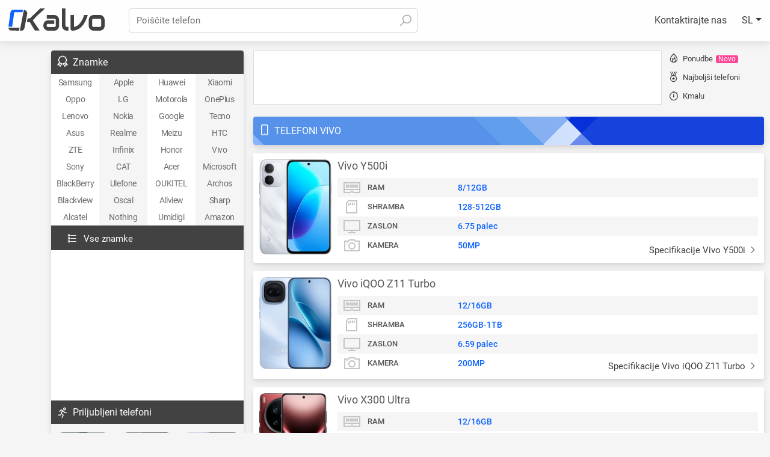

--- FILE ---
content_type: text/html; charset=UTF-8
request_url: https://sl.kalvo.com/brands/vivo/
body_size: 15600
content:
<!doctype html>
<html xml:lang="sl" lang="sl" dir="ltr" class="ltr">
<head>
	<meta charset="utf-8">
	<meta http-equiv="X-UA-Compatible" content="IE=edge">
	<meta name="viewport" content="width=device-width, initial-scale=1.0, minimum-scale=1.0, maximum-scale=5.0">
	<title>Vsi telefoni Vivo | Kalvo</title>
	<meta name="description" content="Najnovej&scaron;i telefoni in tablice Vivo">
    <link rel="canonical" href="https://sl.kalvo.com/brands/vivo/">
	<!-- preload : specifying resources that your page will need very soon  -->

	<!-- styles  -->

    <style>

    @charset "utf-8";.popup-alert,a{text-decoration:none}#searchForm,.automargin,.centerCont{margin:0 auto}.flag-a-btn li a,.one-line-text{text-overflow:ellipsis}.btn,.center,.flag-a-btn li a,.latest_dev ul li,.menu-liner li a{text-align:center}.bordred,.btn,.ellipsis2,.ellipsis4,.ellipsis6,.one-line-text,.ov-hid,.ov-hidden,.popup-alert,.shine figure,.sr-only{overflow:hidden}.btn,.flinks img,.middle,.solid-arrow,.td,.th{vertical-align:middle}.ff,.mini-info dt,.uppercase{text-transform:uppercase}*{padding:0;margin:0;list-style:none}.block,.brandlist a,.brandlist img,.inputbox button i,.latest_dev li a,.latest_dev li span,.logo a,article,aside,body .active,details,figcaption,figure,footer,header,hgroup,label,main,nav,section,summary{display:block}.btn,.popup-alert{display:inline-block}a{background:0 0;color:#3c3c3c;-webkit-transition:none;-moz-transition:none;-o-transition:none;transition:none}:focus,a:active,a:hover{outline:0}html{-ms-text-size-adjust:100%;-webkit-text-size-adjust:100%}.notf-count,a,body,button,input,textarea{font-family:Roboto,-apple-system,BlinkMacSystemFont,"Segoe UI","Helvetica Neue",Arial,sans-serif;-webkit-font-feature-settings:"liga";-webkit-font-smoothing:antialiased}body{width:100%;font-size:16px;color:#525252;background:#f5f5f5}.bold,.bordred .th,.center .top,.index-panel .box a,.index-panel .head,.inf,b,h1,h2,h3,h4,strong{font-weight:500}.btn,.flag,.flag2,.list1 h3,.th .sm{font-weight:400}*,:after,:before{-webkit-box-sizing:border-box;-moz-box-sizing:border-box;box-sizing:border-box}.dealsul a:hover .sdIc,.h-pop.active,.latest_dev li a:hover span,a:hover{color:#0e63ff}a:not([href]):not([tabindex]){color:inherit;text-decoration:none}[role=button],button,input[type=button],input[type=reset],input[type=submit]{-webkit-appearance:button;cursor:pointer}input[disabled]{cursor:not-allowed}::-webkit-scrollbar{width:8px}::-webkit-scrollbar-thumb{border-radius:6px;background:#afafaf}::-webkit-scrollbar-thumb:hover{background:#888}::-webkit-scrollbar-track{background:#fff}@keyframes autofill{0%,100%{color:#737373;background:0 0}}@-webkit-keyframes autofill{0%,100%{color:#737373;background:0 0}}input:-webkit-autofill,input:-webkit-autofill:focus,input:-webkit-autofill:hover{-webkit-animation-delay:1s;-webkit-animation-name:autofill;-webkit-animation-fill-mode:both}input:-webkit-autofill,input:-webkit-autofill:focus,input:-webkit-autofill:hover,select:-webkit-autofill,select:-webkit-autofill:focus,select:-webkit-autofill:hover,textarea:-webkit-autofill,textarea:-webkit-autofill:focus,textarea:-webkit-autofill:hover{-webkit-text-fill-color:#000;-webkit-box-shadow:0 0 0 1000px #fff inset;transition:background-color 5000s ease-in-out}::-webkit-input-placeholder{color:#737373}:-ms-input-placeholder{color:#737373}::placeholder{color:#737373}.centerCont{width:1240px}.verify{color:#090}.danger{color:#f30240}.light{color:#fff!important}.normal-text{color:#424242}.orange{color:#f60}.blue{color:#0696db}.red{color:#ff6464}hr.line{border:none;border-top:1px dashed #bbb;border-radius:0;margin:4px 0}.radius{border-radius:3px}.sticky{position:-webkit-sticky;position:sticky}.sr-only{position:absolute!important;width:1px!important;height:1px!important;padding:0!important;margin:-1px!important;border:0!important;clip-path:inset(100%)!important;clip:rect(1px 1px 1px 1px)!important;clip:rect(1px,1px,1px,1px)!important;white-space:nowrap!important}.btn,.flag-a-btn li a,.one-line-text{white-space:nowrap}.btn{-webkit-user-select:none;-moz-user-select:none;-ms-user-select:none;user-select:none;border:1px solid transparent;border-radius:.17rem;padding:.375rem .75rem;box-shadow:0 4px 8px -4px rgba(0,0,0,.3);transition:color .15s ease-in-out,background-color .15s ease-in-out,border-color .15s ease-in-out,box-shadow .05s ease-in-out}.btn:after{content:"";position:absolute;top:50%;left:50%;background:rgba(255,255,255,.63);z-index:1;width:30em;height:30em;transform:translate(-50%,-50%);opacity:0;transition:.8s ease-out;border-radius:50%}.btn:active:after{width:0;height:0;opacity:.5;transition:none}.btn:active{box-shadow:inset 0 0 4px 2px rgba(0,0,0,.2)}.btn-light,.btn-light2,.btn-light:active{box-shadow:none}.btn-primary{background-color:#f60;border-color:#f60}.btn-primary:hover{background-color:#ff9650;border-color:#f60}.btn-secondary{background-color:#0e63ff;border-color:#0e63ff}.btn-secondary:hover{background-color:#4f8df9;border-color:#4f8df9}.btn-success{background-color:#4bad4f;border-color:#4bad4f;color:#fff}.btn-success:hover{background-color:#6c3;border-color:#6c3;color:#fff}.btn-danger{background-color:#f30240;border-color:#f30240}.btn-danger:hover{background-color:#ff658d;border-color:#ff658d}.btn-light{background-color:#fff;border-color:#fff}.btn-light:hover{background-color:#f5f5f5;border-color:#f5f5f5}.btn-light2{border-color:#a7a7a7;color:#3c3c3c}.alert-default,.popup-alert{box-shadow:0 3px 6px -1px rgba(0,0,0,.1),0 10px 36px -4px rgba(0,0,0,.1)}.btn-light2:hover{border-color:#0066c0}.btn-link{color:#0066c0}.btn-link[href]:hover{color:#0066c0;text-decoration:underline}.btn-danger,.btn-danger:hover,.btn-primary,.btn-primary:hover,.btn-secondary,.btn-secondary:hover,.h-pop-cont a{color:#fff}.alert{padding:.75rem 1.25rem;margin-bottom:1rem;border-radius:.25rem;line-height:1.5;border-width:1px;border-style:solid}.alert-default{color:#fff;background:rgba(253,126,20,.9);border-color:#fd7e14;backdrop-filter:blur(3px);-webkit-backdrop-filter:blur(3px);font-size:14px}.alert-warning{color:#946800;background:#fff5d2;border-color:#ecd9a8}.alert-danger{border-color:#ff4757;background:rgba(255,37,56,.8);color:#fff}.alert-success{border-color:#00c851;background:#00c851;color:#fff}.alert-info{border-color:#71c9ff;background:#d7f0ff;color:#3eb6ff}.alert-dark{border-color:#333;background:#4d4d4d;color:#ccc}.popup-alert{position:fixed;top:-150px;z-index:99999;transition:.4s cubic-bezier(.215, .61, .355, 1);opacity:0;cursor:pointer;max-width:500px;width:calc(100% - 20px)}.bordred,.btn,.relative,.td,.th{position:relative}.popup-alert>div{margin:0 0 0 35px}.rtl .popup-alert>div{margin:0 35px 0 0}.popup-alert>i{margin:-1px 0 0}.col1,.input-text{width:100%}.col1-3{width:75%}.col1-5{width:66.666666%}.col2,.flag-a-btn li{width:50%}.col3{width:33.333333%}.col4{width:25%}.col5{width:20%}.col6{width:16.6666666%}#top,.cancels,.h-menuv1,.hide,.klv_x,.klvad3,.mMenuBtn{display:none}._12px{font-size:12px}._13px{font-size:13px}._14px{font-size:14px}._15px{font-size:15px}._16px{font-size:16px}._20px{font-size:20px}._24px{font-size:24px}._32px{font-size:32px}.flag-a-btn li,.flinks li,.h-menu li,.latest_dev ul li,.left,.menu-liner li,.rtl .right,.sResCon img{float:left}.right,.rtl .flag-a-btn li,.rtl .flinks li,.rtl .h-menu li,.rtl .latest_dev ul li,.rtl .left,.rtl .menu-liner li,.rtl .sResCon img,.rtl .topbtns button{float:right}.re-top{transform:rotate(180deg)}.re-left{transform:rotate(90deg)}.re-right{transform:rotate(-90deg)}.icon-left{margin:0 .45em 0 0}.icon-right,.rtl .icon-left{margin:0 0 0 .45em}.icon-fix{transform:translateY(.08em)}.noborder{border:0!important}.nopadding{padding:0!important}.ellipsis2,.ellipsis4,.ellipsis6{display:-webkit-box!important;-webkit-box-orient:vertical;text-overflow:ellipsis}.ellipsis6{-webkit-line-clamp:6;height:220px}.ellipsis2{-webkit-line-clamp:2}.ellipsis4{-webkit-line-clamp:4}.card{-webkit-box-shadow:0 7px 14px 0 rgba(65,69,88,.1),0 3px 6px 0 rgba(0,0,0,.07);box-shadow:0 7px 14px 0 rgba(65,69,88,.1),0 3px 6px 0 rgba(0,0,0,.07)}.card-inset{-webkit-box-shadow:inset 0 7px 14px 0 rgba(65,69,88,.1),inset 0 3px 6px 0 rgba(0,0,0,.07);box-shadow:inset 0 7px 14px 0 rgba(65,69,88,.1),inset 0 3px 6px 0 rgba(0,0,0,.07)}.table{display:table}.tr{display:table-row}.td,.th{display:table-cell}.bordred{border-spacing:1px;border-collapse:collapse;background:#fff;border-radius:4px;box-shadow:0 2px 4px 0 rgba(0,0,0,.3)}.bordred .th{padding:7px 12px;color:#fff}.th .sm{font-size:.85em;opacity:.75}.bordred .td{padding:10px 0 10px 13px}.rtl .bordred .td{padding:10px 13px 10px 0}.bordred .tr:nth-child(2n),.dealsul li:nth-child(2n),.mini-info .odd,.sResCon li:nth-child(2n) a{background:#f5f5f5}.la,.lab,.lad,.lal,.lar,.las{-moz-osx-font-smoothing:grayscale;-webkit-font-smoothing:antialiased;display:inline-block;font-style:normal;font-variant:normal;text-rendering:auto;line-height:1}.solid-arrow{display:inline-block}.solid-arrow:before{content:"";border:.313477em solid;border-bottom-color:transparent;border-left-color:transparent;border-right-color:transparent;display:block}.flex{display:-webkit-box;display:-moz-box;display:-ms-flexbox;display:-webkit-flex;display:flex}.flex-rev{flex-direction:row-reverse;-webkit-flex-direction:row-reverse;-ms-flex-direction:row}.header{position:fixed;top:0;width:100%;z-index:9}.flag,.wrapper{position:relative}.h-pop-cont,.header{box-shadow:0 4px 14px 0 rgba(0,0,0,.1)}.blur_bg,.header,.menu-liner li:nth-child(odd){background:#fff}@supports ((backdrop-filter:blur(6px)) or (-webkit-backdrop-filter:blur(6px))){.blur_bg,.header{background:rgba(255,255,255,.85);-webkit-backdrop-filter:blur(6px);backdrop-filter:blur(6px)}}.header1,.nf{padding:14px}.logo,.logo a{width:160px}.logo,.logo a,.searchbar{height:40px}.searchbar{margin-left:200px;display:table}.rtl .searchbar{margin-left:0;margin-right:200px}#searchForm{width:480px}.inputbox input{border:1px solid #d2d2d2;padding:0 40px 0 12px;line-height:38px;border-radius:4px;font-size:15px;color:#737373;transition:.15s ease-in-out}.rtl .inputbox input{padding:0 12px 0 40px}.inputbox input:focus{box-shadow:0 0 0 1px #4f8df9;border-color:#4f8df9}.inputbox button{position:absolute;right:0;top:0;font-size:24px;color:#a7a7a7;background:0 0;border:none;display:block;line-height:1;height:40px;width:40px}.badge,.list1 li{border-radius:3px}.rtl .inputbox button{right:auto;left:0}.inputbox button:hover{color:#737373}.h-menu a{margin:0 25px 0 0;line-height:40px}.rtl .h-menu a{margin:0 0 0 25px}.h-menu li:last-child a{margin-right:0}.wrapper{margin-top:84px;min-height:600px}.main{width:-moz-calc(100% - 320px);width:-webkit-calc(100% - 320px);width:-o-calc(100% - 320px);width:calc(100% - 320px)}.aside{width:320px}.aside>div{height:100%}.flag{font-size:16px;padding:10px 10px 10px 36px;background:#424243;color:#fff}.rtl .flag{padding:10px 36px 10px 10px}.flag i,.flag2 i{position:absolute;left:7px;top:50%;margin-top:-14px}.rtl .flag i,.rtl .flag2 i{left:auto;right:7px}.menu-liner{background:#f5f5f5;display:table;border-top:none}.menu-liner li{width:80px;height:28px}.menu-liner li a{font-size:14px;letter-spacing:-.4px;display:block;line-height:28px;color:#6d6d6d}.menu-liner li a:hover{color:#fff;background:#4f8df9}.flag-a-btn{background:#424243;display:table;width:100%}.flag-a-btn li a{display:block;color:#fff;padding:10px 0;font-size:15px;overflow:hidden}.flag-a-btn li a:hover{background:#4f8df9}.bgw,.klvad{background-color:#fff}.klvadcont{width:300px;height:250px;margin:0 auto;padding:10px 0}.klvad2,.klvad3,.klvad4{height:90px;background:#fff}.klvad2{box-shadow:inset 0 0 0 1px #ddd;width:728px}.klvad3{width:728px;box-shadow:0 -1px 4px 0 rgb(0 0 0 / 15%),inset 0 0 0 1px #ddd}.klvad4{box-shadow:inset 0 0 0 1px #ddd;width:calc(100% - 20px);margin:10px auto}.klvad-hlfpg{width:300px;height:600px;background:#f5f5f5;margin:10px auto}.klvad-hlfpg:before,.klvad2:before,.klvad3:before,.klvad4:before,.klvadcont:before{display:none!important;content:'1600'}.klvad-hlfpg ins,.klvad2 ins,.klvad3 ins,.klvad4 ins,.klvadcont ins{width:100%;height:100%;display:block}.smallrev .cont{min-width:165px;display:block;margin-left:5px}.rtl .badge,.rtl .smallrev .cont{margin-left:0;margin-right:5px}.smallrev a{display:block;line-height:27px;width:100%;margin-bottom:4px;font-size:13px;padding:0 0 0 30px;position:relative}.rtl .smallrev a{padding:0 30px 0 0}.badge{background:#ff4492;color:#fff;font-size:12px;padding:0 4px;line-height:13px;margin-left:5px;display:inline-block}.smallrev i{position:absolute;left:5px;top:3px;font-size:20px}.flag2,.latest_dev ul li,.list1 li,.shine figure{position:relative}.rtl .smallrev i{left:auto;right:5px}.smallrev a:last-child{margin-bottom:0}.latest_dev ul{display:table;padding:14px 0 0;background:#f5f5f5}.latest_dev ul li{width:33.33%;font-size:14px;height:200px}.latest_dev li span{width:100%;color:#3c3c3c;font-weight:500;position:absolute;top:124px;left:0;padding:0 6px}.rtl .latest_dev li span{left:auto;right:0}.latest_dev li img{filter:brightness(.96);opacity:.96}.mWrap{margin-left:16px}.rtl .mWrap{margin-left:0;margin-right:16px}.sec1{padding-top:20px}.rad-t-l-r{border-top-left-radius:4px;border-top-right-radius:4px}.rad-b-l-r{border-bottom-left-radius:4px;border-bottom-right-radius:4px}.flag2{font-size:16px;padding:14px 0 14px 35px;background-color:#4f8df9;color:#fff;border-radius:4px;background-image:linear-gradient(135deg,transparent 0,transparent 17%,rgba(87,146,234,.6) 17%,rgba(87,146,234,.6) 59%,transparent 59%,transparent 64%,rgba(34,81,222,.6) 64%,rgba(34,81,222,.6) 100%),linear-gradient(45deg,transparent 0,transparent 2%,#5792ea 2%,#5792ea 46%,#72b2ef 46%,#72b2ef 54%,transparent 54%,transparent 63%,#0730d8 63%,#0730d8 100%),linear-gradient(90deg,rgb(255 255 255 / 33%),#fff)}.rtl .flag2{padding:14px 35px 14px 0;text-shadow:0 0 3px #5791ea,0 0 3px #5791ea,0 0 3px #5791ea,0 0 3px #5791ea}.list1 li{margin-top:14px;display:table;width:100%;padding:10px}.list1 .info{margin-left:130px}.rtl .list1 .info{margin-left:0;margin-right:130px}.list1 h3{font-size:18px;margin-bottom:10px;color:#585858}.mini-info dt{float:left;color:#585858;font-size:13px;width:200px;padding-left:50px;font-weight:500}.rtl .mini-info dt{float:right;padding-left:0;padding-right:50px}.mini-info dd{display:inline-block;font-size:14px;clear:both;width:-moz-calc(100% - 200px);width:-webkit-calc(100% - 200px);width:-o-calc(100% - 200px);width:calc(100% - 200px);color:#0e63ff;font-weight:500}.mini-info dd,.mini-info dt{line-height:32px;position:relative}.mini-info dt i{font-size:32px;position:absolute;z-index:1;left:8px;top:0;color:#c5c5c5}.rtl .mini-info dt i{left:auto;right:8px}.brandlist img,.bstr,.sdIc,.topbtns,.vSpecs{position:absolute}.shine figure::before{position:absolute;top:0;left:-75%;z-index:2;display:block;content:'';width:50%;height:100%;background:-webkit-linear-gradient(left,rgba(255,255,255,.2) 0,rgba(255,255,255,.3) 100%);background:linear-gradient(to right,rgba(255,255,255,.2) 0,rgba(255,255,255,.3) 100%);-webkit-transform:skewX(25deg);transform:skewX(25deg)}.rtl .shine figure::before{left:auto;right:-75%}.shine:hover figure::before{-webkit-animation:.5s shine;animation:.5s shine}.rtl .shine:hover figure::before{-webkit-animation:.5s rtl-shine;animation:.5s rtl-shine}@-webkit-keyframes shine{100%{left:125%}}@keyframes shine{100%{left:125%}}@-webkit-keyframes rtl-shine{100%{right:125%}}@keyframes rtl-shine{100%{right:125%}}.vSpecs{right:12px;bottom:12px;font-size:15px}.rtl .topbtns,.rtl .vSpecs{right:auto;left:12px}.topbtns{top:7px;right:12px}.topbtns button{border:none;background:0 0;float:left}.topbtns .addtofav{color:#ff8ddc;font-size:23px;height:27px;line-height:27px;width:27px;transition:.15s}.topbtns .addtofav:hover{color:#ff4492}.topbtns .addtocomare{border:1px solid;padding:4px 7px;border-radius:18px;color:#0e63ff;display:inline-block;margin:0 6px 0 0;font-size:14px}.rtl .topbtns .addtocomare{margin:0 0 0 6px}.vmore{margin:20px auto 0}.brandlist{margin-top:20px}.brandlist li{width:16.6666667%;height:100px;margin-right:-4px;margin-bottom:-4px;display:inline-block;padding:1px}.brandlist a,.dealsul li{width:100%;position:relative}.rtl .brandlist li{margin-right:0;margin-left:-4px}.bstr{font-size:12px;bottom:3px;left:3px}.brandlist img{height:40px;max-width:110px;left:50%;top:50%;transform:translate(-50%,-50%)}.brandlist a{height:100%;background:#fff;border-radius:3px;border:1px solid #ddd;box-shadow:0 0 10px 0 rgb(0 0 0 / 8%)}.brandlist a:hover{z-index:1;box-shadow:0 1px 4px #e2e2e2,0 5px 15px #e2e2e2;box-shadow:0 1px 4px rgba(0,0,0,.1),0 5px 15px rgba(0,0,0,.1)}.brandlist a:active{box-shadow:none;transform:scale(.95)}.barsticky{top:70px;padding-bottom:.1px}.dealsCol{background:#f11382;color:#fff}.dealsul li{display:table;padding:10px}.dealsul .data{margin:0 0 0 56px;font-size:15px;width:244px;line-height:20px}.rtl .dealsul .data{margin:0 56px 0 0}.dealsul .price{color:#ef1381}.dealsul .version{color:#757575}footer .centerCont{border-top:1px dashed #ddd;margin-top:40px}footer .copy{padding:14px 0;font-size:14px}.flinks{display:table;margin:0 auto;padding:20px 0 10px}.flinks a{margin:0 10px;font-size:14px}.flinks img{margin:0 2px 0 0;display:inline-block}.rtl .flinks img{margin:0 0 0 2px}.sdIc{top:50%;right:8px;margin-top:-10px;font-size:20px;color:#ddd}.h-pop-cont,.sResBox{position:absolute;left:0;right:0;top:100%}.rtl .sdIc{right:auto;left:8px}.sResCon{background:#fff;border:1px solid #ccc;border-radius:3px;margin-top:7px;z-index:10000;-webkit-box-shadow:0 2px 10px rgb(0 0 0 / 20%);box-shadow:0 2px 10px rgb(0 0 0 / 20%)}.sResCon a{display:block;padding:8px 10px;transition:.1s}.sResCon a:hover{background:rgb(79 141 249 / 9%)!important;box-shadow:0 0 0 1px rgb(79 141 249 / 20%);position:relative}.sResCon img{width:36px;height:48px}.sResCon span{display:block;margin:0 0 0 50px;height:48px;line-height:48px}.rtl .sResCon span{margin:0 50px 0 0}.sResCon .seeMore{border-top:1px solid #ececec;font-size:14px;background:#f5f5f5}.menu:before{content:"";position:absolute;left:50%;border:6px solid;border-color:transparent transparent #fff;bottom:100%;-webkit-transform:translate(-50%,0);-ms-transform:translate(-50%,0);transform:translate(-50%,0);-webkit-filter:drop-shadow(0 0 0 #000);filter:drop-shadow(0 0 0 #000);top:-4px}.h-pop.active:before{content:"";position:absolute;width:100%;border-bottom:2px solid;bottom:0;left:0}.h-pop-cont{background-color:rgba(13,97,253,.92)}.h-pop-cont ul{display:table;padding:14px 10px}.h-pop-cont li{width:12.5%}.ff{font-family:dense-bold,sans-serif}@media screen and (min-width:1200px){.navScroll{position:absolute;left:-80px;width:80px;height:100%}.rtl .navScroll{left:auto;right:-80px}.nvsCont{width:100%;height:100vh;top:84px}.nvsCont ul{position:absolute;top:calc(50% - 84px);transform:translateY(-50%)}.nvsCont li{margin-bottom:8px}.nvsCont a{display:block;text-align:center;color:#aaa;transition:.15s}.nvsCont a.active,.nvsCont a:hover{color:#0e63ff}.nvsCont div{margin-top:3px;font-size:14px;width:70px}.nvsCont i{font-size:32px}}@media screen and (max-width:1380px){.centerCont{width:100%}.wrapper{padding:0 10px 0 85px}.rtl .wrapper{padding:0 85px 0 10px}.navScroll{left:5px}.rtl .navScroll{left:auto;right:5px}}@media screen and (max-width:1200px){.list1 li{padding-bottom:50px}.vSpecs{width:calc(100% - 24px);border-top:1px dashed #ddd;padding-top:10px}.navScroll{display:none}.rtl .wrapper,.wrapper{padding:0 10px}.brandlist li{width:20%}}@media screen and (max-width:1023px){.h-menu,.h-menu>li{width:100%}.barsticky,.h-menu{top:50px}.cancels,.mMenuBtn{display:block;background-color:transparent;border:none;line-height:34px}.cancels,.h-menu{display:none}.h-menu{position:absolute;left:0;background:#fff;border-top:1px solid #ddd}.rtl .h-menu{left:auto;right:0}.showMenu{-webkit-box-shadow:0 7px 14px 0 rgb(65 69 88 / 10%),0 3px 6px 0 rgb(0 0 0 / 7%);box-shadow:0 7px 14px 0 rgb(65 69 88 / 10%),0 3px 6px 0 rgb(0 0 0 / 7%)}.h-menu>li>a,.rtl .h-menu>li>a{margin:0;padding:0 10px;display:block;text-align:center}.h-menu>li:nth-child(odd){background:#f5f5f5}.header1{padding:8px 14px}.logo,.logo a,.searchbar{height:34px}.logo,.logo a{width:142px}.inputbox input{line-height:32px;padding:0 34px 0 10px}.rtl .inputbox input{padding:0 10px 0 34px}.searchbar{margin-left:162px}.rtl .searchbar{margin-left:0;margin-right:162px}#searchForm{width:calc(100vw - 222px)}.inputbox button{height:34px;width:34px}.wrapper{margin-top:64px}.h-pop-cont li{width:14.285714%}}@media screen and (max-width:1023px) and (min-width:820px){.aside{width:190px}.main{width:-moz-calc(100% - 190px);width:-webkit-calc(100% - 190px);width:-o-calc(100% - 190px);width:calc(100% - 190px)}.latest_dev ul li,.menu-liner li{width:50%}.flag-a-btn li{width:100%}.klvad-hlfpg,.klvadcont{width:160px}.klvadcont{height:600px}.klvad-hlfpg:before,.klvad2:before,.klvadcont:before{content:'1023'}.dealsul .data,.rtl .dealsul .data{margin:0;width:170px}.dealsul li img,.smallrev{display:none}}@media screen and (max-width:819px){.aside,.main{width:100%}.aside{margin-top:20px}.mWrap{margin-left:0}.rtl .mWrap{margin-right:0}.wrapper.flex-rev{flex-direction:column;-webkit-flex-direction:column;-ms-flex-direction:column}.menu-liner li{width:16.6666666%}.klvad-hlfpg{height:300px}.klvad-hlfpg:before,.klvad2:before,.klvadcont:before{content:'819'}.dealsul .data{width:auto}.h-pop-cont li{width:20%}}@media screen and (max-width:768px){.klv_x,.klvad3{position:fixed;transition:transform .5s ease-in-out;display:block}.klvad3{width:100%;bottom:0;z-index:3}.klvad4{height:300px}.klvad3.hide{transform:translateY(100%)}.klv_x.hide{transform:translateY(90px)}.klvad3:before,.klvad4:before{content:'768'}.klv_x{width:50px;height:25px;background:#fff;bottom:89px;z-index:4;left:0;border:1px solid #ddd;border-bottom:none;border-radius:6px 6px 0 0;box-shadow:1px -1px 2px 0 rgb(0 0 0 / 8%)}.klv_x::after{content:'';width:11px;height:11px;display:block;border:2px solid #636363;border-left:none;border-top:none;transform:rotate(45deg);margin:-3px auto 0;cursor:pointer}.hide.klv_x::after{transform:rotate(-135deg);margin-top:6px}}@media screen and (max-width:640px){.searchbar.on{margin:0;width:100%;position:absolute;left:0;top:0;background:#fff;padding:8px 14px}.searchbar.on #searchForm{width:calc(100% - 32px);margin:0}.searchbar.on .cancels{display:block;position:absolute;top:9px;right:12px}.rtl .searchbar.on .cancels{right:auto;left:12px}.brandlist li{width:33.333333%}.h-pop-cont li{width:25%}.smallrev{display:none}.klvad2{width:468px;height:60px;margin:0 auto}.klvad4{width:calc(100% - 6px)}.klvad-hlfpg:before,.klvad2:before,.klvad3:before,.klvad4:before,.klvadcont:before{content:'640'}.sec1{padding-top:15px}.wrapper{padding:0 5px}.flinks{width:100%;padding:20px 10px 10px}.flinks li{width:33.333%;line-height:34px;text-align:center}}@media screen and (max-width:500px){.shine picture img{width:45vw;width:calc(50vw - 20px);padding:0 10px 0 0;height:auto;max-width:220px}.rtl .shine picture img{padding:0 0 0 10px}.list1 .info{margin-left:50%}.rtl .list1 .info{margin-left:0;margin-right:50%}.mini-info dd,.mini-info dt{float:none;width:100%;padding-left:50px;line-height:22px}.rtl .mini-info dd,.rtl .mini-info dt{padding-left:0;padding-right:50px}.mini-info dt{padding-top:4px}.mini-info dd{padding-bottom:4px}}@media screen and (max-width:487px){.flinks li{width:50%}.klvad2{width:320px;height:50px}.klvad-hlfpg:before,.klvad2:before,.klvadcont:before{content:'487'}}@media screen and (max-width:425px){.menu-liner li{width:25%}.brandlist li{width:50%}.h-pop-cont li{width:33.333333%}.logo,.logo a{width:54px}.logo a{position:relative;-webkit-clip-path:polygon(0% 0%,100% 0%,88% 100%,0% 100%);clip-path:polygon(0% 0%,100% 0%,88% 100%,0% 100%);direction:ltr}.logo svg{width:142px}.searchbar{margin-left:62px}.rtl .searchbar{margin-left:0;margin-right:62px}#searchForm{width:calc(100vw - 122px)}.sResBox{width:calc(100vw - 4px);left:-12px}.rtl .sResBox{right:-12px;left:auto}.profilespecs .img img{max-width:120px}}.specs-main-image-trigger{display:block;width:100%;padding:0;border:0;background:0 0;cursor:pointer;text-align:inherit}.specs-main-image-trigger img,.specs-main-image-trigger picture{display:block;width:100%}.specs-main-image-trigger:focus-visible{outline:0;box-shadow:0 0 0 3px rgba(14,99,255,.35);border-radius:16px}#pictures.specs-pictures-highlight{animation:.8s pictures-section-highlight}@keyframes pictures-section-highlight{0%{box-shadow:0 0 0 0 rgba(14,99,255,.4)}50%{box-shadow:0 0 0 12px rgba(14,99,255,.15)}100%{box-shadow:0 0 0 0 rgba(14,99,255,0)}}
    </style>


    <link rel="icon" type="image/png" href="https://cdn.kalvo.com/lib/img/favicon.png">

    <link rel="apple-touch-icon-precomposed" sizes="192x192" href="https://cdn.kalvo.com/lib/img/icons/192x192.png" />
    <link rel="apple-touch-icon-precomposed" sizes="180x180" href="https://cdn.kalvo.com/lib/img/icons/180x180.png" />
    <link rel="apple-touch-icon-precomposed" sizes="152x152" href="https://cdn.kalvo.com/lib/img/icons/152x152.png" />
    <link rel="apple-touch-icon-precomposed" sizes="144x144" href="https://cdn.kalvo.com/lib/img/icons/144x144.png" />
    <link rel="apple-touch-icon-precomposed" sizes="120x120" href="https://cdn.kalvo.com/lib/img/icons/120x120.png" />
    <link rel="apple-touch-icon-precomposed" sizes="114x114" href="https://cdn.kalvo.com/lib/img/icons/114x114.png" />
    <link rel="apple-touch-icon-precomposed" sizes="76x76" href="https://cdn.kalvo.com/lib/img/icons/76x76.png" />
    <link rel="apple-touch-icon-precomposed" sizes="72x72" href="https://cdn.kalvo.com/lib/img/icons/72x72.png" />
    <link rel="apple-touch-icon-precomposed" sizes="60x60" href="https://cdn.kalvo.com/lib/img/icons/60x60.png" />
    <link rel="apple-touch-icon-precomposed" sizes="57x57" href="https://cdn.kalvo.com/lib/img/icons/57x57.png" />
    
    	<link hreflang="ar" rel="alternate" href="https://ar.kalvo.com/brands/vivo/">
	<link hreflang="en" rel="alternate" href="https://en.kalvo.com/brands/vivo/">
	<link hreflang="zh" rel="alternate" href="https://zh.kalvo.com/brands/vivo/">
	<link hreflang="es" rel="alternate" href="https://es.kalvo.com/brands/vivo/">
	<link hreflang="pt" rel="alternate" href="https://pt.kalvo.com/brands/vivo/">
	<link hreflang="ja" rel="alternate" href="https://ja.kalvo.com/brands/vivo/">
	<link hreflang="ru" rel="alternate" href="https://ru.kalvo.com/brands/vivo/">
	<link hreflang="fr" rel="alternate" href="https://fr.kalvo.com/brands/vivo/">
	<link hreflang="de" rel="alternate" href="https://de.kalvo.com/brands/vivo/">
	<link hreflang="it" rel="alternate" href="https://it.kalvo.com/brands/vivo/">
	<link hreflang="tr" rel="alternate" href="https://tr.kalvo.com/brands/vivo/">
	<link hreflang="cs" rel="alternate" href="https://cs.kalvo.com/brands/vivo/">
	<link hreflang="ko" rel="alternate" href="https://ko.kalvo.com/brands/vivo/">
	<link hreflang="nl" rel="alternate" href="https://nl.kalvo.com/brands/vivo/">
	<link hreflang="fi" rel="alternate" href="https://fi.kalvo.com/brands/vivo/">
	<link hreflang="pl" rel="alternate" href="https://pl.kalvo.com/brands/vivo/">
	<link hreflang="ur" rel="alternate" href="https://ur.kalvo.com/brands/vivo/">
	<link hreflang="fa" rel="alternate" href="https://fa.kalvo.com/brands/vivo/">
	<link hreflang="id" rel="alternate" href="https://id.kalvo.com/brands/vivo/">
	<link hreflang="ms" rel="alternate" href="https://ms.kalvo.com/brands/vivo/">
	<link hreflang="vi" rel="alternate" href="https://vi.kalvo.com/brands/vivo/">
	<link hreflang="bn" rel="alternate" href="https://bn.kalvo.com/brands/vivo/">
	<link hreflang="uk" rel="alternate" href="https://uk.kalvo.com/brands/vivo/">
	<link hreflang="hi" rel="alternate" href="https://hi.kalvo.com/brands/vivo/">
	<link hreflang="hu" rel="alternate" href="https://hu.kalvo.com/brands/vivo/">
	<link hreflang="iw" rel="alternate" href="https://iw.kalvo.com/brands/vivo/">
	<link hreflang="sv" rel="alternate" href="https://sv.kalvo.com/brands/vivo/">
	<link hreflang="kk" rel="alternate" href="https://kk.kalvo.com/brands/vivo/">
	<link hreflang="el" rel="alternate" href="https://el.kalvo.com/brands/vivo/">
	<link hreflang="th" rel="alternate" href="https://th.kalvo.com/brands/vivo/">
	<link hreflang="bg" rel="alternate" href="https://bg.kalvo.com/brands/vivo/">
	<link hreflang="sk" rel="alternate" href="https://sk.kalvo.com/brands/vivo/">
	<link hreflang="lt" rel="alternate" href="https://lt.kalvo.com/brands/vivo/">
	<link hreflang="ro" rel="alternate" href="https://ro.kalvo.com/brands/vivo/">
	<link hreflang="no" rel="alternate" href="https://no.kalvo.com/brands/vivo/">
	<link hreflang="sq" rel="alternate" href="https://sq.kalvo.com/brands/vivo/">
	<link hreflang="sl" rel="alternate" href="https://sl.kalvo.com/brands/vivo/">
	<link hreflang="hr" rel="alternate" href="https://hr.kalvo.com/brands/vivo/">
	<link hreflang="sr" rel="alternate" href="https://sr.kalvo.com/brands/vivo/">
	<link hreflang="az" rel="alternate" href="https://az.kalvo.com/brands/vivo/">
	<link hreflang="da" rel="alternate" href="https://da.kalvo.com/brands/vivo/">
	<link hreflang="mk" rel="alternate" href="https://mk.kalvo.com/brands/vivo/">

	<!-- dns-prefetch: initialise dns -->
    <link rel="preconnect dns-prefetch" href="//www.google-analytics.com" />
    <link rel="preconnect dns-prefetch" href="//www.googletagmanager.com" />
    
    <!--
    <link rel="preload" as="script" href="//securepubads.g.doubleclick.net/tag/js/gpt.js">
    -->
    <link rel="preconnect dns-prefetch" href="//ad.doubleclick.net">
    <link rel="preconnect dns-prefetch" href="//pagead2.googlesyndication.com">
    <link rel="preconnect dns-prefetch" href="//googleads.g.doubleclick.net">
    <link rel="preconnect dns-prefetch" href="//tpc.googlesyndication.com">
    <link rel="preconnect dns-prefetch" href="//adservice.google.com">
    <link rel="preconnect dns-prefetch" href="//secureads.g.doubleclick.net">
    <link rel="preconnect dns-prefetch" href="//www.googletagservices.com">
    <link rel="preconnect dns-prefetch" href="//partner.googleadservices.com">

    
    <link rel="preload" as="font" href="https://cdn.kalvo.com/lib/fonts/KFOlCnqEu92Fr1MmEU9fBBc4.woff2" crossorigin>
    <link rel="preload" as="font" href="https://cdn.kalvo.com/lib/fonts/KFOmCnqEu92Fr1Mu4mxK.woff2" crossorigin>
    <link rel="preload" as="font" href="https://cdn.kalvo.com/lib/fonts/la-solid-900.woff2" crossorigin>
    

    <!-- Header Tags  -->
	<script async src="https://www.googletagmanager.com/gtag/js?id=G-0DQ7LEE9XH"></script><script>window.dataLayer = window.dataLayer || []; function gtag(){dataLayer.push(arguments);} gtag('js', new Date()); gtag('config', 'G-0DQ7LEE9XH');</script>	
</head>
<body>
    <header class="header">
        <div class="centerCont header1">
            <div class="logo left">
                <a aria-label="Kalvo" title="Kalvo" href="https://sl.kalvo.com"><svg xmlns="http://www.w3.org/2000/svg" viewBox="0 0 232.08 53.32"><style>.cls-1{fill:#424242;}.cls-2{fill:#0e63ff;}</style><path class="cls-1" d="M26.89,46l-1.38,7.19c-6.47,0-12.73-.11-18.51-.14a7.06,7.06,0,0,1-7-7Z"/><path class="cls-1" d="M37.19,3.62A8.35,8.35,0,0,1,45.54,12v0L39.43,43.47l-.62,3.19a8.06,8.06,0,0,1-8,6.55H27.5"/><path class="cls-1" d="M68.9,17.75,88.37,0H78.29a4,4,0,0,0-3,1.3L51.71,23.9H47.55a1.72,1.72,0,0,0-1.72,1.72h0l-1,5.54A1.81,1.81,0,0,0,46.61,33h5.1L62.36,51.09A3.89,3.89,0,0,0,65.7,53h9.63L58.67,28.44Z"/><path class="cls-1" d="M122.2,40.87a14.63,14.63,0,0,1-.61,4,12.52,12.52,0,0,1-2,4A11.12,11.12,0,0,1,116,52a10.57,10.57,0,0,1-5.34,1.25h-15a11.92,11.92,0,0,1-3.74-.66,11,11,0,0,1-3.73-2.13,11.77,11.77,0,0,1-2.87-3.84,13,13,0,0,1-1.15-5.76,15.49,15.49,0,0,1,.6-4,12.52,12.52,0,0,1,2-4,11.39,11.39,0,0,1,3.56-3.1,10.72,10.72,0,0,1,5.35-1.24h15V37h-15A3.22,3.22,0,0,0,93,38.13a4.25,4.25,0,0,0-.93,2.78,3.57,3.57,0,0,0,1.08,2.76,3.66,3.66,0,0,0,2.55,1h15a3.23,3.23,0,0,0,2.63-1.11,4.19,4.19,0,0,0,.93-2.76V28.23a3.8,3.8,0,0,0-1-2.8,3.38,3.38,0,0,0-2.55-1H92.38V15.88h18.33a11.92,11.92,0,0,1,3.74.66,10.71,10.71,0,0,1,3.72,2.13A11.65,11.65,0,0,1,121,22.51a13,13,0,0,1,1.16,5.76Z"/><path class="cls-1" d="M144.57,53.26h-3.72A12.6,12.6,0,0,1,137,52.6a11.13,11.13,0,0,1-3.8-2.16,11.74,11.74,0,0,1-2.92-3.92,13.61,13.61,0,0,1-1.16-5.9V0h8.35V40.6a3.62,3.62,0,0,0,1,2.65,3.22,3.22,0,0,0,2.41,1h3.72Z"/><path class="cls-1" d="M191.34,15.84q-1.43,4.74-3.31,9.34A68.74,68.74,0,0,1,183.68,34a54.28,54.28,0,0,1-5.49,7.72,35.83,35.83,0,0,1-6.71,6.13,32,32,0,0,1-8,4,28.8,28.8,0,0,1-9.35,1.47,4,4,0,0,1-1.64-.35,4.28,4.28,0,0,1-1.35-1,4.4,4.4,0,0,1-.9-1.42,5,5,0,0,1-.32-1.75v-33h8.35V44a12.79,12.79,0,0,0,5.85-1.42,23,23,0,0,0,5.32-3.75,35,35,0,0,0,4.63-5.32,54.23,54.23,0,0,0,3.81-6.11,57.83,57.83,0,0,0,2.84-6.14,44.16,44.16,0,0,0,1.75-5.4h8.86Z"/><path class="cls-1" d="M232.07,40.62a14.36,14.36,0,0,1-.55,4.17,12.51,12.51,0,0,1-1.44,3.26A10.55,10.55,0,0,1,228,50.44a12.78,12.78,0,0,1-2.49,1.61,11.71,11.71,0,0,1-2.63.91,11.89,11.89,0,0,1-2.52.3h-15a12.22,12.22,0,0,1-3.79-.66,11,11,0,0,1-3.8-2.16,12,12,0,0,1-2.92-3.92,13.45,13.45,0,0,1-1.17-5.9V28.44a13.32,13.32,0,0,1,1.17-5.87,11.94,11.94,0,0,1,2.92-3.91,11,11,0,0,1,3.8-2.16,12.22,12.22,0,0,1,3.79-.66h15a10.72,10.72,0,0,1,9.09,4.38,12.82,12.82,0,0,1,2,4.1,15.12,15.12,0,0,1,.63,4.12Zm-8.35-12.11a3.91,3.91,0,0,0-.86-2.77,3.31,3.31,0,0,0-2.51-.9h-15a3.25,3.25,0,0,0-2.53.92,3.74,3.74,0,0,0-.87,2.68V40.62a3.78,3.78,0,0,0,.87,2.7,3.23,3.23,0,0,0,2.53.94h15a3.22,3.22,0,0,0,2.54-.94,4,4,0,0,0,.83-2.7Z"/><path class="cls-2" d="M9,44,14,9H34l.77-3.84A1.76,1.76,0,0,0,34,3.35h0a1.06,1.06,0,0,0-.58-.17l-21.19.23A7.56,7.56,0,0,0,4.91,9.56L4.64,11,.17,42.76A1.09,1.09,0,0,0,1.09,44H9Z"/></svg></a>
            </div>
            <ul class="h-menu right">
                <!--
                <li><a href="https://sl.kalvo.com/phone-finder/">Iskalnik telefonov</a></li>
                <li><a href="https://sl.kalvo.com/compare-phones/">Primerjaj telefone</a></li>
                <li><a href="https://sl.kalvo.com/login/">Prijava</a></li>
                <li><a href="https://sl.kalvo.com/register/">Registracija</a></li>-->
                <li><a href="https://sl.kalvo.com/contact-us/">Kontaktirajte nas</a></li>
                <li>
                    <a href="#" id="langslid" class="h-pop relative" role="button" aria-haspopup="menu" aria-pressed="false" aria-expanded="false" aria-label="Prikaži več jezikov" title="Prikaži več jezikov">SL <i class="solid-arrow"></i></a>
                    <div aria-labelledby="langslid" role="menubar" class="h-pop-cont blur_bg hide">
                        <ul class="centerCont">
                            <li role="menuitem"><a hreflang="ar" class="slang" data-lang="ar" href="https://ar.kalvo.com/brands/vivo/" title="Arabščina">العربية</a></li>
<li role="menuitem"><a hreflang="en" class="slang" data-lang="en" href="https://en.kalvo.com/brands/vivo/" title="Angleščina">English</a></li>
<li role="menuitem"><a hreflang="zh" class="slang" data-lang="zh" href="https://zh.kalvo.com/brands/vivo/" title="Kitajščina">中文</a></li>
<li role="menuitem"><a hreflang="es" class="slang" data-lang="es" href="https://es.kalvo.com/brands/vivo/" title="Španščina">Español</a></li>
<li role="menuitem"><a hreflang="pt" class="slang" data-lang="pt" href="https://pt.kalvo.com/brands/vivo/" title="Portugalščina">Português</a></li>
<li role="menuitem"><a hreflang="ja" class="slang" data-lang="ja" href="https://ja.kalvo.com/brands/vivo/" title="Japonščina">日本語</a></li>
<li role="menuitem"><a hreflang="ru" class="slang" data-lang="ru" href="https://ru.kalvo.com/brands/vivo/" title="Ruščina">Русский</a></li>
<li role="menuitem"><a hreflang="fr" class="slang" data-lang="fr" href="https://fr.kalvo.com/brands/vivo/" title="Francoščina">Français</a></li>
<li role="menuitem"><a hreflang="de" class="slang" data-lang="de" href="https://de.kalvo.com/brands/vivo/" title="Nemščina">Deutsch</a></li>
<li role="menuitem"><a hreflang="it" class="slang" data-lang="it" href="https://it.kalvo.com/brands/vivo/" title="Italijanščina">Italiano</a></li>
<li role="menuitem"><a hreflang="tr" class="slang" data-lang="tr" href="https://tr.kalvo.com/brands/vivo/" title="Turščina">Türkçe</a></li>
<li role="menuitem"><a hreflang="cs" class="slang" data-lang="cs" href="https://cs.kalvo.com/brands/vivo/" title="Češčina">Čeština</a></li>
<li role="menuitem"><a hreflang="ko" class="slang" data-lang="ko" href="https://ko.kalvo.com/brands/vivo/" title="Korejščina">한국어</a></li>
<li role="menuitem"><a hreflang="nl" class="slang" data-lang="nl" href="https://nl.kalvo.com/brands/vivo/" title="Nizozemščina">Nederlands</a></li>
<li role="menuitem"><a hreflang="fi" class="slang" data-lang="fi" href="https://fi.kalvo.com/brands/vivo/" title="Finščina">Suomi</a></li>
<li role="menuitem"><a hreflang="pl" class="slang" data-lang="pl" href="https://pl.kalvo.com/brands/vivo/" title="Poljščina">Polski</a></li>
<li role="menuitem"><a hreflang="ur" class="slang" data-lang="ur" href="https://ur.kalvo.com/brands/vivo/" title="Urdujščina">اُردُو</a></li>
<li role="menuitem"><a hreflang="fa" class="slang" data-lang="fa" href="https://fa.kalvo.com/brands/vivo/" title="Perzijščina">فارسی</a></li>
<li role="menuitem"><a hreflang="id" class="slang" data-lang="id" href="https://id.kalvo.com/brands/vivo/" title="Indonezijščina">Indonesia</a></li>
<li role="menuitem"><a hreflang="ms" class="slang" data-lang="ms" href="https://ms.kalvo.com/brands/vivo/" title="Malajščina">Melayu</a></li>
<li role="menuitem"><a hreflang="vi" class="slang" data-lang="vi" href="https://vi.kalvo.com/brands/vivo/" title="Vietnamščina">Tiếng Việt</a></li>
<li role="menuitem"><a hreflang="bn" class="slang" data-lang="bn" href="https://bn.kalvo.com/brands/vivo/" title="Bengalščina">বাংলা</a></li>
<li role="menuitem"><a hreflang="uk" class="slang" data-lang="uk" href="https://uk.kalvo.com/brands/vivo/" title="Ukrajinščina">Українська</a></li>
<li role="menuitem"><a hreflang="hi" class="slang" data-lang="hi" href="https://hi.kalvo.com/brands/vivo/" title="Hindijščina">हिन्दी</a></li>
<li role="menuitem"><a hreflang="hu" class="slang" data-lang="hu" href="https://hu.kalvo.com/brands/vivo/" title="Madžarščina">Magyar</a></li>
<li role="menuitem"><a hreflang="iw" class="slang" data-lang="iw" href="https://iw.kalvo.com/brands/vivo/" title="Hebrejščina">עברית</a></li>
<li role="menuitem"><a hreflang="sv" class="slang" data-lang="sv" href="https://sv.kalvo.com/brands/vivo/" title="Švedščina">Svenska</a></li>
<li role="menuitem"><a hreflang="kk" class="slang" data-lang="kk" href="https://kk.kalvo.com/brands/vivo/" title="Kazaščina">Қазақша</a></li>
<li role="menuitem"><a hreflang="el" class="slang" data-lang="el" href="https://el.kalvo.com/brands/vivo/" title="Grščina">Ελληνικά</a></li>
<li role="menuitem"><a hreflang="th" class="slang" data-lang="th" href="https://th.kalvo.com/brands/vivo/" title="Tajščina">ภาษาไทย</a></li>
<li role="menuitem"><a hreflang="bg" class="slang" data-lang="bg" href="https://bg.kalvo.com/brands/vivo/" title="Bolgarščina">Български</a></li>
<li role="menuitem"><a hreflang="sk" class="slang" data-lang="sk" href="https://sk.kalvo.com/brands/vivo/" title="Slovaščina">Slovenčina</a></li>
<li role="menuitem"><a hreflang="lt" class="slang" data-lang="lt" href="https://lt.kalvo.com/brands/vivo/" title="Litovščina">Lietuvių</a></li>
<li role="menuitem"><a hreflang="ro" class="slang" data-lang="ro" href="https://ro.kalvo.com/brands/vivo/" title="Romunščina">Română</a></li>
<li role="menuitem"><a hreflang="no" class="slang" data-lang="no" href="https://no.kalvo.com/brands/vivo/" title="Norveščina">Norsk</a></li>
<li role="menuitem"><a hreflang="sq" class="slang" data-lang="sq" href="https://sq.kalvo.com/brands/vivo/" title="Albanščina">Shqip</a></li>
<li class="active" role="menuitem"><a hreflang="sl" class="slang" data-lang="sl" href="https://sl.kalvo.com/brands/vivo/" title="Slovenščina">Slovenščina</a></li>
<li role="menuitem"><a hreflang="hr" class="slang" data-lang="hr" href="https://hr.kalvo.com/brands/vivo/" title="Hrvaščina">Hrvatski</a></li>
<li role="menuitem"><a hreflang="sr" class="slang" data-lang="sr" href="https://sr.kalvo.com/brands/vivo/" title="Srbščina">Српски</a></li>
<li role="menuitem"><a hreflang="az" class="slang" data-lang="az" href="https://az.kalvo.com/brands/vivo/" title="Azerbajdžanščina">Azərbaycan</a></li>
<li role="menuitem"><a hreflang="da" class="slang" data-lang="da" href="https://da.kalvo.com/brands/vivo/" title="Danščina">Dansk</a></li>
<li role="menuitem"><a hreflang="mk" class="slang" data-lang="mk" href="https://mk.kalvo.com/brands/vivo/" title="Makedonščina">Македонски</a></li>
                        </ul>
                    </div>
                </li>
            </ul>
            <button class="mMenuBtn _24px right" aria-haspopup="menu" aria-pressed="false" aria-expanded="false" aria-label="Meni" title="Meni"><i class="las la-bars"></i></button>
            <div class="searchbar">
                <form id="searchForm" action="https://sl.kalvo.com/phone-finder/" method="get">
                    <label class="sr-only" for="searchBarInput">Poiščite telefon</label>
                    <div class="inputbox relative">
                        <input class="col1" id="searchBarInput" type="text" placeholder="Poiščite telefon" tabindex="0" accesskey="s" name="search" autocomplete="off">
                        <button aria-label="Search" type="submit"><i class="las la-search"></i></button>
                        <div class="sResBox" id="searchRes"></div>
                    </div>
                </form>
                <button class="cancels _24px" aria-label="Zapri" title="Zapri">
                    <i class="las la-times"></i>
                </button>
            </div>
        </div>
    </header>
    
    <button class="klv_x"></button>
    <div class="klvad3">
        <ins data-ad-client="ca-pub-5270614258572210" data-ad-slot="3082760305"></ins>
    </div>
    <main>
    <div class="centerCont">
        <div class="wrapper flex flex-rev">
            <section class="main">
                <div class="mWrap">
                    <div class="bartop flex">
                        <div class="klvad2"></div>
                        <div class="smallrev">
                            <div class="cont">
                                <a data-alert="" href="https://sl.kalvo.com/deals/"><i class="las la-burn"></i> Ponudbe<span class="badge">Novo</span></a>
                                <a href="https://sl.kalvo.com/top-phones/"><i class="las la-medal"></i> Najboljši telefoni</a>
                                <a href="https://sl.kalvo.com/upcoming/"><i class="las la-stopwatch"></i> Kmalu</a>
                            </div>
                        </div>
                    </div>
                    <section class="sec1" id="latest">
                        <h1 class="flag2 uppercase card"><i class="las la-mobile _24px"></i>Telefoni Vivo</h1>
                        <!-- rander template -->
                                                <ul class="table col1 list1">

                            <li class="card bgw">
                                <a title="Vivo Y500i" class="shine" href="https://sl.kalvo.com/vivo-y500i-211363.html">
                                    <figure class="left">
                                        <picture>
                                            <img width="120" height="158" alt="Vivo Y500i" decoding="async" class="device-card-image" src="https://cdn.kalvo.com/uploads/img/large/79323-vivo-y500i.jpg" loading="eager" fetchpriority="high">
                                        </picture>
                                    </figure>
                                </a>
                                <div class="info">
                                    <a href="https://sl.kalvo.com/vivo-y500i-211363.html"><h3>Vivo Y500i</h3></a>
                                    <dl class="mini-info">
                                        <dt class="odd"><i class="las la-memory"></i><span>RAM</span></dt>
                                        <dd class="odd">8/12GB</dd>
                                        <dt><i class="las la-sd-card"></i><span>Shramba</span></dt>
                                        <dd>128-512GB</dd>
                                        <dt class="odd"><i class="las la-desktop"></i><span>Zaslon</span></dt>
                                        <dd class="odd">6.75 palec</dd>
                                        <dt><i class="las la-camera"></i><span>Kamera</span></dt>
                                        <dd>50MP</dd>
                                    </dl>
                                    <a class="vSpecs one-line-text" href="https://sl.kalvo.com/vivo-y500i-211363.html">Specifikacije Vivo Y500i <i class="las la-angle-right"></i></a>
                                    <!--<div class="topbtns">
                                        <button class="addtocomare" type="button"><i class="las la-plus"></i> Primerjaj</button>
                                        <button title="Dodaj med priljubljene" aria-label="Dodaj med priljubljene" class="addtofav" type="button"><i class="las la-heart"></i></button>
                                    </div>-->
                                </div>
                            </li>                            <li class="card bgw">
                                <a title="Vivo iQOO Z11 Turbo" class="shine" href="https://sl.kalvo.com/vivo-iqoo-z11-turbo-210276.html">
                                    <figure class="left">
                                        <picture>
                                            <img width="120" height="153" alt="Vivo iQOO Z11 Turbo" decoding="async" class="device-card-image lazyload" src="data:image/svg+xml,%3Csvg%20xmlns=%22http://www.w3.org/2000/svg%22%3E%3C/svg%3E" data-src="https://cdn.kalvo.com/uploads/img/large/79473-vivo-iqoo-z11-turbo.jpg" loading="lazy">
                                        </picture>
                                    </figure>
                                </a>
                                <div class="info">
                                    <a href="https://sl.kalvo.com/vivo-iqoo-z11-turbo-210276.html"><h3>Vivo iQOO Z11 Turbo</h3></a>
                                    <dl class="mini-info">
                                        <dt class="odd"><i class="las la-memory"></i><span>RAM</span></dt>
                                        <dd class="odd">12/16GB</dd>
                                        <dt><i class="las la-sd-card"></i><span>Shramba</span></dt>
                                        <dd>256GB-1TB</dd>
                                        <dt class="odd"><i class="las la-desktop"></i><span>Zaslon</span></dt>
                                        <dd class="odd">6.59 palec</dd>
                                        <dt><i class="las la-camera"></i><span>Kamera</span></dt>
                                        <dd>200MP</dd>
                                    </dl>
                                    <a class="vSpecs one-line-text" href="https://sl.kalvo.com/vivo-iqoo-z11-turbo-210276.html">Specifikacije Vivo iQOO Z11 Turbo <i class="las la-angle-right"></i></a>
                                    <!--<div class="topbtns">
                                        <button class="addtocomare" type="button"><i class="las la-plus"></i> Primerjaj</button>
                                        <button title="Dodaj med priljubljene" aria-label="Dodaj med priljubljene" class="addtofav" type="button"><i class="las la-heart"></i></button>
                                    </div>-->
                                </div>
                            </li>                            <li class="card bgw">
                                <a title="Vivo X300 Ultra" class="shine" href="https://sl.kalvo.com/vivo-x300-ultra-210032.html">
                                    <figure class="left">
                                        <picture>
                                            <img width="112" height="160" alt="Vivo X300 Ultra" decoding="async" class="device-card-image lazyload" src="data:image/svg+xml,%3Csvg%20xmlns=%22http://www.w3.org/2000/svg%22%3E%3C/svg%3E" data-src="https://cdn.kalvo.com/uploads/img/large/79053-vivo-x300-ultra.jpg" loading="lazy">
                                        </picture>
                                    </figure>
                                </a>
                                <div class="info">
                                    <a href="https://sl.kalvo.com/vivo-x300-ultra-210032.html"><h3>Vivo X300 Ultra</h3></a>
                                    <dl class="mini-info">
                                        <dt class="odd"><i class="las la-memory"></i><span>RAM</span></dt>
                                        <dd class="odd">12/16GB</dd>
                                        <dt><i class="las la-sd-card"></i><span>Shramba</span></dt>
                                        <dd>256GB-1TB</dd>
                                        <dt class="odd"><i class="las la-desktop"></i><span>Zaslon</span></dt>
                                        <dd class="odd">6.82 palec</dd>
                                        <dt><i class="las la-camera"></i><span>Kamera</span></dt>
                                        <dd>200MP</dd>
                                    </dl>
                                    <a class="vSpecs one-line-text" href="https://sl.kalvo.com/vivo-x300-ultra-210032.html">Specifikacije Vivo X300 Ultra <i class="las la-angle-right"></i></a>
                                    <!--<div class="topbtns">
                                        <button class="addtocomare" type="button"><i class="las la-plus"></i> Primerjaj</button>
                                        <button title="Dodaj med priljubljene" aria-label="Dodaj med priljubljene" class="addtofav" type="button"><i class="las la-heart"></i></button>
                                    </div>-->
                                </div>
                            </li>                            <li class="card bgw">
                                <a title="Vivo X200T" class="shine" href="https://sl.kalvo.com/vivo-x200t-208452.html">
                                    <figure class="left">
                                        <picture>
                                            <img width="114" height="160" alt="Vivo X200T" decoding="async" class="device-card-image lazyload" src="data:image/svg+xml,%3Csvg%20xmlns=%22http://www.w3.org/2000/svg%22%3E%3C/svg%3E" data-src="https://cdn.kalvo.com/uploads/img/large/78701-vivo-x200t.jpg" loading="lazy">
                                        </picture>
                                    </figure>
                                </a>
                                <div class="info">
                                    <a href="https://sl.kalvo.com/vivo-x200t-208452.html"><h3>Vivo X200T</h3></a>
                                    <dl class="mini-info">
                                        <dt class="odd"><i class="las la-memory"></i><span>RAM</span></dt>
                                        <dd class="odd">12/16GB</dd>
                                        <dt><i class="las la-sd-card"></i><span>Shramba</span></dt>
                                        <dd>256GB-1TB</dd>
                                        <dt class="odd"><i class="las la-desktop"></i><span>Zaslon</span></dt>
                                        <dd class="odd">6.67 palec</dd>
                                        <dt><i class="las la-camera"></i><span>Kamera</span></dt>
                                        <dd>50MP</dd>
                                    </dl>
                                    <a class="vSpecs one-line-text" href="https://sl.kalvo.com/vivo-x200t-208452.html">Specifikacije Vivo X200T <i class="las la-angle-right"></i></a>
                                    <!--<div class="topbtns">
                                        <button class="addtocomare" type="button"><i class="las la-plus"></i> Primerjaj</button>
                                        <button title="Dodaj med priljubljene" aria-label="Dodaj med priljubljene" class="addtofav" type="button"><i class="las la-heart"></i></button>
                                    </div>-->
                                </div>
                            </li>                            <li class="card bgw">
                                <a title="Vivo S50 Pro mini" class="shine" href="https://sl.kalvo.com/vivo-s50-pro-mini-207788.html">
                                    <figure class="left">
                                        <picture>
                                            <img width="110" height="160" alt="Vivo S50 Pro mini" decoding="async" class="device-card-image lazyload" src="data:image/svg+xml,%3Csvg%20xmlns=%22http://www.w3.org/2000/svg%22%3E%3C/svg%3E" data-src="https://cdn.kalvo.com/uploads/img/large/78533-vivo-s50-pro-mini.jpg" loading="lazy">
                                        </picture>
                                    </figure>
                                </a>
                                <div class="info">
                                    <a href="https://sl.kalvo.com/vivo-s50-pro-mini-207788.html"><h3>Vivo S50 Pro mini</h3></a>
                                    <dl class="mini-info">
                                        <dt class="odd"><i class="las la-memory"></i><span>RAM</span></dt>
                                        <dd class="odd">12/16GB</dd>
                                        <dt><i class="las la-sd-card"></i><span>Shramba</span></dt>
                                        <dd>256/512GB</dd>
                                        <dt class="odd"><i class="las la-desktop"></i><span>Zaslon</span></dt>
                                        <dd class="odd">6.31 palec</dd>
                                        <dt><i class="las la-camera"></i><span>Kamera</span></dt>
                                        <dd>50MP</dd>
                                    </dl>
                                    <a class="vSpecs one-line-text" href="https://sl.kalvo.com/vivo-s50-pro-mini-207788.html">Specifikacije Vivo S50 Pro mini <i class="las la-angle-right"></i></a>
                                    <!--<div class="topbtns">
                                        <button class="addtocomare" type="button"><i class="las la-plus"></i> Primerjaj</button>
                                        <button title="Dodaj med priljubljene" aria-label="Dodaj med priljubljene" class="addtofav" type="button"><i class="las la-heart"></i></button>
                                    </div>-->
                                </div>
                            </li>                            <li class="card bgw">
                                <a title="Vivo S50" class="shine" href="https://sl.kalvo.com/vivo-s50-207614.html">
                                    <figure class="left">
                                        <picture>
                                            <img width="115" height="160" alt="Vivo S50" decoding="async" class="device-card-image lazyload" src="data:image/svg+xml,%3Csvg%20xmlns=%22http://www.w3.org/2000/svg%22%3E%3C/svg%3E" data-src="https://cdn.kalvo.com/uploads/img/large/78547-vivo-s50.jpg" loading="lazy">
                                        </picture>
                                    </figure>
                                </a>
                                <div class="info">
                                    <a href="https://sl.kalvo.com/vivo-s50-207614.html"><h3>Vivo S50</h3></a>
                                    <dl class="mini-info">
                                        <dt class="odd"><i class="las la-memory"></i><span>RAM</span></dt>
                                        <dd class="odd">12/16GB</dd>
                                        <dt><i class="las la-sd-card"></i><span>Shramba</span></dt>
                                        <dd>256/512GB</dd>
                                        <dt class="odd"><i class="las la-desktop"></i><span>Zaslon</span></dt>
                                        <dd class="odd">6.59 palec</dd>
                                        <dt><i class="las la-camera"></i><span>Kamera</span></dt>
                                        <dd>50MP</dd>
                                    </dl>
                                    <a class="vSpecs one-line-text" href="https://sl.kalvo.com/vivo-s50-207614.html">Specifikacije Vivo S50 <i class="las la-angle-right"></i></a>
                                    <!--<div class="topbtns">
                                        <button class="addtocomare" type="button"><i class="las la-plus"></i> Primerjaj</button>
                                        <button title="Dodaj med priljubljene" aria-label="Dodaj med priljubljene" class="addtofav" type="button"><i class="las la-heart"></i></button>
                                    </div>-->
                                </div>
                            </li>                            <li class="card bgw">
                                <a title="Vivo Y500 Pro" class="shine" href="https://sl.kalvo.com/vivo-y500-pro-202240.html">
                                    <figure class="left">
                                        <picture>
                                            <img width="115" height="160" alt="Vivo Y500 Pro" decoding="async" class="device-card-image lazyload" src="data:image/svg+xml,%3Csvg%20xmlns=%22http://www.w3.org/2000/svg%22%3E%3C/svg%3E" data-src="https://cdn.kalvo.com/uploads/img/large/77787-vivo-y500-pro.jpg" loading="lazy">
                                        </picture>
                                    </figure>
                                </a>
                                <div class="info">
                                    <a href="https://sl.kalvo.com/vivo-y500-pro-202240.html"><h3>Vivo Y500 Pro</h3></a>
                                    <dl class="mini-info">
                                        <dt class="odd"><i class="las la-memory"></i><span>RAM</span></dt>
                                        <dd class="odd">8/12GB</dd>
                                        <dt><i class="las la-sd-card"></i><span>Shramba</span></dt>
                                        <dd>128-512GB</dd>
                                        <dt class="odd"><i class="las la-desktop"></i><span>Zaslon</span></dt>
                                        <dd class="odd">6.67 palec</dd>
                                        <dt><i class="las la-camera"></i><span>Kamera</span></dt>
                                        <dd>200MP</dd>
                                    </dl>
                                    <a class="vSpecs one-line-text" href="https://sl.kalvo.com/vivo-y500-pro-202240.html">Specifikacije Vivo Y500 Pro <i class="las la-angle-right"></i></a>
                                    <!--<div class="topbtns">
                                        <button class="addtocomare" type="button"><i class="las la-plus"></i> Primerjaj</button>
                                        <button title="Dodaj med priljubljene" aria-label="Dodaj med priljubljene" class="addtofav" type="button"><i class="las la-heart"></i></button>
                                    </div>-->
                                </div>
                            </li>                            <li class="card bgw">
                                <a title="Vivo Y19s" class="shine" href="https://sl.kalvo.com/vivo-y19s-202129.html">
                                    <figure class="left">
                                        <picture>
                                            <img width="107" height="160" alt="Vivo Y19s" decoding="async" class="device-card-image lazyload" src="data:image/svg+xml,%3Csvg%20xmlns=%22http://www.w3.org/2000/svg%22%3E%3C/svg%3E" data-src="https://cdn.kalvo.com/uploads/img/large/77341-vivo-y19s.jpg" loading="lazy">
                                        </picture>
                                    </figure>
                                </a>
                                <div class="info">
                                    <a href="https://sl.kalvo.com/vivo-y19s-202129.html"><h3>Vivo Y19s</h3></a>
                                    <dl class="mini-info">
                                        <dt class="odd"><i class="las la-memory"></i><span>RAM</span></dt>
                                        <dd class="odd">4/6GB</dd>
                                        <dt><i class="las la-sd-card"></i><span>Shramba</span></dt>
                                        <dd>64/128GB</dd>
                                        <dt class="odd"><i class="las la-desktop"></i><span>Zaslon</span></dt>
                                        <dd class="odd">6.74 palec</dd>
                                        <dt><i class="las la-camera"></i><span>Kamera</span></dt>
                                        <dd>13MP</dd>
                                    </dl>
                                    <a class="vSpecs one-line-text" href="https://sl.kalvo.com/vivo-y19s-202129.html">Specifikacije Vivo Y19s <i class="las la-angle-right"></i></a>
                                    <!--<div class="topbtns">
                                        <button class="addtocomare" type="button"><i class="las la-plus"></i> Primerjaj</button>
                                        <button title="Dodaj med priljubljene" aria-label="Dodaj med priljubljene" class="addtofav" type="button"><i class="las la-heart"></i></button>
                                    </div>-->
                                </div>
                            </li>                            <li class="card bgw">
                                <a title="Vivo iQOO Neo11 (China)" class="shine" href="https://sl.kalvo.com/vivo-iqoo-neo11-china-201329.html">
                                    <figure class="left">
                                        <picture>
                                            <img width="113" height="160" alt="Vivo iQOO Neo11 (China)" decoding="async" class="device-card-image lazyload" src="data:image/svg+xml,%3Csvg%20xmlns=%22http://www.w3.org/2000/svg%22%3E%3C/svg%3E" data-src="https://cdn.kalvo.com/uploads/img/large/77237-vivo-iqoo-neo11-china.jpg" loading="lazy">
                                        </picture>
                                    </figure>
                                </a>
                                <div class="info">
                                    <a href="https://sl.kalvo.com/vivo-iqoo-neo11-china-201329.html"><h3>Vivo iQOO Neo11 (China)</h3></a>
                                    <dl class="mini-info">
                                        <dt class="odd"><i class="las la-memory"></i><span>RAM</span></dt>
                                        <dd class="odd">12/16GB</dd>
                                        <dt><i class="las la-sd-card"></i><span>Shramba</span></dt>
                                        <dd>256GB-1TB</dd>
                                        <dt class="odd"><i class="las la-desktop"></i><span>Zaslon</span></dt>
                                        <dd class="odd">6.82 palec</dd>
                                        <dt><i class="las la-camera"></i><span>Kamera</span></dt>
                                        <dd>50MP</dd>
                                    </dl>
                                    <a class="vSpecs one-line-text" href="https://sl.kalvo.com/vivo-iqoo-neo11-china-201329.html">Specifikacije Vivo iQOO Neo11 (China) <i class="las la-angle-right"></i></a>
                                    <!--<div class="topbtns">
                                        <button class="addtocomare" type="button"><i class="las la-plus"></i> Primerjaj</button>
                                        <button title="Dodaj med priljubljene" aria-label="Dodaj med priljubljene" class="addtofav" type="button"><i class="las la-heart"></i></button>
                                    </div>-->
                                </div>
                            </li>                            <li class="card bgw">
                                <a title="Vivo Pad5e" class="shine" href="https://sl.kalvo.com/vivo-pad5e-198690.html">
                                    <figure class="left">
                                        <picture>
                                            <img width="120" height="148" alt="Vivo Pad5e" decoding="async" class="device-card-image lazyload" src="data:image/svg+xml,%3Csvg%20xmlns=%22http://www.w3.org/2000/svg%22%3E%3C/svg%3E" data-src="https://cdn.kalvo.com/uploads/img/large/76467-vivo-pad5e.jpg" loading="lazy">
                                        </picture>
                                    </figure>
                                </a>
                                <div class="info">
                                    <a href="https://sl.kalvo.com/vivo-pad5e-198690.html"><h3>Vivo Pad5e</h3></a>
                                    <dl class="mini-info">
                                        <dt class="odd"><i class="las la-memory"></i><span>RAM</span></dt>
                                        <dd class="odd">8-16GB</dd>
                                        <dt><i class="las la-sd-card"></i><span>Shramba</span></dt>
                                        <dd>128-512GB</dd>
                                        <dt class="odd"><i class="las la-desktop"></i><span>Zaslon</span></dt>
                                        <dd class="odd">12.1 palec</dd>
                                        <dt><i class="las la-camera"></i><span>Kamera</span></dt>
                                        <dd>8MP</dd>
                                    </dl>
                                    <a class="vSpecs one-line-text" href="https://sl.kalvo.com/vivo-pad5e-198690.html">Specifikacije Vivo Pad5e <i class="las la-angle-right"></i></a>
                                    <!--<div class="topbtns">
                                        <button class="addtocomare" type="button"><i class="las la-plus"></i> Primerjaj</button>
                                        <button title="Dodaj med priljubljene" aria-label="Dodaj med priljubljene" class="addtofav" type="button"><i class="las la-heart"></i></button>
                                    </div>-->
                                </div>
                            </li>                            <li class="card bgw">
                                <a title="Vivo X300 Pro" class="shine" href="https://sl.kalvo.com/vivo-x300-pro-198630.html">
                                    <figure class="left">
                                        <picture>
                                            <img width="112" height="160" alt="Vivo X300 Pro" decoding="async" class="device-card-image lazyload" src="data:image/svg+xml,%3Csvg%20xmlns=%22http://www.w3.org/2000/svg%22%3E%3C/svg%3E" data-src="https://cdn.kalvo.com/uploads/img/large/76503-vivo-x300-pro.jpg" loading="lazy">
                                        </picture>
                                    </figure>
                                </a>
                                <div class="info">
                                    <a href="https://sl.kalvo.com/vivo-x300-pro-198630.html"><h3>Vivo X300 Pro</h3></a>
                                    <dl class="mini-info">
                                        <dt class="odd"><i class="las la-memory"></i><span>RAM</span></dt>
                                        <dd class="odd">12/16GB</dd>
                                        <dt><i class="las la-sd-card"></i><span>Shramba</span></dt>
                                        <dd>256GB-1TB</dd>
                                        <dt class="odd"><i class="las la-desktop"></i><span>Zaslon</span></dt>
                                        <dd class="odd">6.78 palec</dd>
                                        <dt><i class="las la-camera"></i><span>Kamera</span></dt>
                                        <dd>200MP</dd>
                                    </dl>
                                    <a class="vSpecs one-line-text" href="https://sl.kalvo.com/vivo-x300-pro-198630.html">Specifikacije Vivo X300 Pro <i class="las la-angle-right"></i></a>
                                    <!--<div class="topbtns">
                                        <button class="addtocomare" type="button"><i class="las la-plus"></i> Primerjaj</button>
                                        <button title="Dodaj med priljubljene" aria-label="Dodaj med priljubljene" class="addtofav" type="button"><i class="las la-heart"></i></button>
                                    </div>-->
                                </div>
                            </li>                            <li class="card bgw">
                                <a title="Vivo X300" class="shine" href="https://sl.kalvo.com/vivo-x300-198578.html">
                                    <figure class="left">
                                        <picture>
                                            <img width="116" height="160" alt="Vivo X300" decoding="async" class="device-card-image lazyload" src="data:image/svg+xml,%3Csvg%20xmlns=%22http://www.w3.org/2000/svg%22%3E%3C/svg%3E" data-src="https://cdn.kalvo.com/uploads/img/large/76479-vivo-x300.jpg" loading="lazy">
                                        </picture>
                                    </figure>
                                </a>
                                <div class="info">
                                    <a href="https://sl.kalvo.com/vivo-x300-198578.html"><h3>Vivo X300</h3></a>
                                    <dl class="mini-info">
                                        <dt class="odd"><i class="las la-memory"></i><span>RAM</span></dt>
                                        <dd class="odd">12/16GB</dd>
                                        <dt><i class="las la-sd-card"></i><span>Shramba</span></dt>
                                        <dd>256GB-1TB</dd>
                                        <dt class="odd"><i class="las la-desktop"></i><span>Zaslon</span></dt>
                                        <dd class="odd">6.31 palec</dd>
                                        <dt><i class="las la-camera"></i><span>Kamera</span></dt>
                                        <dd>200MP</dd>
                                    </dl>
                                    <a class="vSpecs one-line-text" href="https://sl.kalvo.com/vivo-x300-198578.html">Specifikacije Vivo X300 <i class="las la-angle-right"></i></a>
                                    <!--<div class="topbtns">
                                        <button class="addtocomare" type="button"><i class="las la-plus"></i> Primerjaj</button>
                                        <button title="Dodaj med priljubljene" aria-label="Dodaj med priljubljene" class="addtofav" type="button"><i class="las la-heart"></i></button>
                                    </div>-->
                                </div>
                            </li>                            <li class="card bgw">
                                <a title="Vivo iQOO 15" class="shine" href="https://sl.kalvo.com/vivo-iqoo-15-196986.html">
                                    <figure class="left">
                                        <picture>
                                            <img width="119" height="160" alt="Vivo iQOO 15" decoding="async" class="device-card-image lazyload" src="data:image/svg+xml,%3Csvg%20xmlns=%22http://www.w3.org/2000/svg%22%3E%3C/svg%3E" data-src="https://cdn.kalvo.com/uploads/img/large/76823-vivo-iqoo-15.jpg" loading="lazy">
                                        </picture>
                                    </figure>
                                </a>
                                <div class="info">
                                    <a href="https://sl.kalvo.com/vivo-iqoo-15-196986.html"><h3>Vivo iQOO 15</h3></a>
                                    <dl class="mini-info">
                                        <dt class="odd"><i class="las la-memory"></i><span>RAM</span></dt>
                                        <dd class="odd">12/16GB</dd>
                                        <dt><i class="las la-sd-card"></i><span>Shramba</span></dt>
                                        <dd>256GB-1TB</dd>
                                        <dt class="odd"><i class="las la-desktop"></i><span>Zaslon</span></dt>
                                        <dd class="odd">6.85 palec</dd>
                                        <dt><i class="las la-camera"></i><span>Kamera</span></dt>
                                        <dd>50MP</dd>
                                    </dl>
                                    <a class="vSpecs one-line-text" href="https://sl.kalvo.com/vivo-iqoo-15-196986.html">Specifikacije Vivo iQOO 15 <i class="las la-angle-right"></i></a>
                                    <!--<div class="topbtns">
                                        <button class="addtocomare" type="button"><i class="las la-plus"></i> Primerjaj</button>
                                        <button title="Dodaj med priljubljene" aria-label="Dodaj med priljubljene" class="addtofav" type="button"><i class="las la-heart"></i></button>
                                    </div>-->
                                </div>
                            </li>                            <li class="card bgw">
                                <a title="Vivo V60e" class="shine" href="https://sl.kalvo.com/vivo-v60e-196631.html">
                                    <figure class="left">
                                        <picture>
                                            <img width="116" height="160" alt="Vivo V60e" decoding="async" class="device-card-image lazyload" src="data:image/svg+xml,%3Csvg%20xmlns=%22http://www.w3.org/2000/svg%22%3E%3C/svg%3E" data-src="https://cdn.kalvo.com/uploads/img/large/76289-vivo-v60e.jpg" loading="lazy">
                                        </picture>
                                    </figure>
                                </a>
                                <div class="info">
                                    <a href="https://sl.kalvo.com/vivo-v60e-196631.html"><h3>Vivo V60e</h3></a>
                                    <dl class="mini-info">
                                        <dt class="odd"><i class="las la-memory"></i><span>RAM</span></dt>
                                        <dd class="odd">8/12GB</dd>
                                        <dt><i class="las la-sd-card"></i><span>Shramba</span></dt>
                                        <dd>128/256GB</dd>
                                        <dt class="odd"><i class="las la-desktop"></i><span>Zaslon</span></dt>
                                        <dd class="odd">6.77 palec</dd>
                                        <dt><i class="las la-camera"></i><span>Kamera</span></dt>
                                        <dd>200MP</dd>
                                    </dl>
                                    <a class="vSpecs one-line-text" href="https://sl.kalvo.com/vivo-v60e-196631.html">Specifikacije Vivo V60e <i class="las la-angle-right"></i></a>
                                    <!--<div class="topbtns">
                                        <button class="addtocomare" type="button"><i class="las la-plus"></i> Primerjaj</button>
                                        <button title="Dodaj med priljubljene" aria-label="Dodaj med priljubljene" class="addtofav" type="button"><i class="las la-heart"></i></button>
                                    </div>-->
                                </div>
                            </li>                            <li class="card bgw">
                                <a title="Vivo V60 Lite" class="shine" href="https://sl.kalvo.com/vivo-v60-lite-195522.html">
                                    <figure class="left">
                                        <picture>
                                            <img width="107" height="160" alt="Vivo V60 Lite" decoding="async" class="device-card-image lazyload" src="data:image/svg+xml,%3Csvg%20xmlns=%22http://www.w3.org/2000/svg%22%3E%3C/svg%3E" data-src="https://cdn.kalvo.com/uploads/img/large/75915-vivo-v60-lite.jpg" loading="lazy">
                                        </picture>
                                    </figure>
                                </a>
                                <div class="info">
                                    <a href="https://sl.kalvo.com/vivo-v60-lite-195522.html"><h3>Vivo V60 Lite</h3></a>
                                    <dl class="mini-info">
                                        <dt class="odd"><i class="las la-memory"></i><span>RAM</span></dt>
                                        <dd class="odd">8/12GB</dd>
                                        <dt><i class="las la-sd-card"></i><span>Shramba</span></dt>
                                        <dd>256/512GB</dd>
                                        <dt class="odd"><i class="las la-desktop"></i><span>Zaslon</span></dt>
                                        <dd class="odd">6.77 palec</dd>
                                        <dt><i class="las la-camera"></i><span>Kamera</span></dt>
                                        <dd>50MP</dd>
                                    </dl>
                                    <a class="vSpecs one-line-text" href="https://sl.kalvo.com/vivo-v60-lite-195522.html">Specifikacije Vivo V60 Lite <i class="las la-angle-right"></i></a>
                                    <!--<div class="topbtns">
                                        <button class="addtocomare" type="button"><i class="las la-plus"></i> Primerjaj</button>
                                        <button title="Dodaj med priljubljene" aria-label="Dodaj med priljubljene" class="addtofav" type="button"><i class="las la-heart"></i></button>
                                    </div>-->
                                </div>
                            </li>                            <li class="card bgw">
                                <a title="Vivo V60 Lite 4G" class="shine" href="https://sl.kalvo.com/vivo-v60-lite-4g-194870.html">
                                    <figure class="left">
                                        <picture>
                                            <img width="115" height="160" alt="Vivo V60 Lite 4G" decoding="async" class="device-card-image lazyload" src="data:image/svg+xml,%3Csvg%20xmlns=%22http://www.w3.org/2000/svg%22%3E%3C/svg%3E" data-src="https://cdn.kalvo.com/uploads/img/large/76383-vivo-v60-lite-4g.jpg" loading="lazy">
                                        </picture>
                                    </figure>
                                </a>
                                <div class="info">
                                    <a href="https://sl.kalvo.com/vivo-v60-lite-4g-194870.html"><h3>Vivo V60 Lite 4G</h3></a>
                                    <dl class="mini-info">
                                        <dt class="odd"><i class="las la-memory"></i><span>RAM</span></dt>
                                        <dd class="odd">8GB</dd>
                                        <dt><i class="las la-sd-card"></i><span>Shramba</span></dt>
                                        <dd>128/256GB</dd>
                                        <dt class="odd"><i class="las la-desktop"></i><span>Zaslon</span></dt>
                                        <dd class="odd">6.77 palec</dd>
                                        <dt><i class="las la-camera"></i><span>Kamera</span></dt>
                                        <dd>50MP</dd>
                                    </dl>
                                    <a class="vSpecs one-line-text" href="https://sl.kalvo.com/vivo-v60-lite-4g-194870.html">Specifikacije Vivo V60 Lite 4G <i class="las la-angle-right"></i></a>
                                    <!--<div class="topbtns">
                                        <button class="addtocomare" type="button"><i class="las la-plus"></i> Primerjaj</button>
                                        <button title="Dodaj med priljubljene" aria-label="Dodaj med priljubljene" class="addtofav" type="button"><i class="las la-heart"></i></button>
                                    </div>-->
                                </div>
                            </li>                            <li class="card bgw">
                                <a title="Vivo Y31 Pro" class="shine" href="https://sl.kalvo.com/vivo-y31-pro-192822.html">
                                    <figure class="left">
                                        <picture>
                                            <img width="111" height="160" alt="Vivo Y31 Pro" decoding="async" class="device-card-image lazyload" src="data:image/svg+xml,%3Csvg%20xmlns=%22http://www.w3.org/2000/svg%22%3E%3C/svg%3E" data-src="https://cdn.kalvo.com/uploads/img/large/75385-vivo-y31-pro.jpg" loading="lazy">
                                        </picture>
                                    </figure>
                                </a>
                                <div class="info">
                                    <a href="https://sl.kalvo.com/vivo-y31-pro-192822.html"><h3>Vivo Y31 Pro</h3></a>
                                    <dl class="mini-info">
                                        <dt class="odd"><i class="las la-memory"></i><span>RAM</span></dt>
                                        <dd class="odd">8GB</dd>
                                        <dt><i class="las la-sd-card"></i><span>Shramba</span></dt>
                                        <dd>128/256GB</dd>
                                        <dt class="odd"><i class="las la-desktop"></i><span>Zaslon</span></dt>
                                        <dd class="odd">6.72 palec</dd>
                                        <dt><i class="las la-camera"></i><span>Kamera</span></dt>
                                        <dd>50MP</dd>
                                    </dl>
                                    <a class="vSpecs one-line-text" href="https://sl.kalvo.com/vivo-y31-pro-192822.html">Specifikacije Vivo Y31 Pro <i class="las la-angle-right"></i></a>
                                    <!--<div class="topbtns">
                                        <button class="addtocomare" type="button"><i class="las la-plus"></i> Primerjaj</button>
                                        <button title="Dodaj med priljubljene" aria-label="Dodaj med priljubljene" class="addtofav" type="button"><i class="las la-heart"></i></button>
                                    </div>-->
                                </div>
                            </li>                            <li class="card bgw">
                                <a title="Vivo Y31" class="shine" href="https://sl.kalvo.com/vivo-y31-192763.html">
                                    <figure class="left">
                                        <picture>
                                            <img width="106" height="160" alt="Vivo Y31" decoding="async" class="device-card-image lazyload" src="data:image/svg+xml,%3Csvg%20xmlns=%22http://www.w3.org/2000/svg%22%3E%3C/svg%3E" data-src="https://cdn.kalvo.com/uploads/img/large/75355-vivo-y31.jpg" loading="lazy">
                                        </picture>
                                    </figure>
                                </a>
                                <div class="info">
                                    <a href="https://sl.kalvo.com/vivo-y31-192763.html"><h3>Vivo Y31</h3></a>
                                    <dl class="mini-info">
                                        <dt class="odd"><i class="las la-memory"></i><span>RAM</span></dt>
                                        <dd class="odd">4-8GB</dd>
                                        <dt><i class="las la-sd-card"></i><span>Shramba</span></dt>
                                        <dd>128/256GB</dd>
                                        <dt class="odd"><i class="las la-desktop"></i><span>Zaslon</span></dt>
                                        <dd class="odd">6.68 palec</dd>
                                        <dt><i class="las la-camera"></i><span>Kamera</span></dt>
                                        <dd>50MP</dd>
                                    </dl>
                                    <a class="vSpecs one-line-text" href="https://sl.kalvo.com/vivo-y31-192763.html">Specifikacije Vivo Y31 <i class="las la-angle-right"></i></a>
                                    <!--<div class="topbtns">
                                        <button class="addtocomare" type="button"><i class="las la-plus"></i> Primerjaj</button>
                                        <button title="Dodaj med priljubljene" aria-label="Dodaj med priljubljene" class="addtofav" type="button"><i class="las la-heart"></i></button>
                                    </div>-->
                                </div>
                            </li>                            <li class="card bgw">
                                <a title="Vivo Y500 (China)" class="shine" href="https://sl.kalvo.com/vivo-y500-china-189617.html">
                                    <figure class="left">
                                        <picture>
                                            <img width="115" height="160" alt="Vivo Y500 (China)" decoding="async" class="device-card-image lazyload" src="data:image/svg+xml,%3Csvg%20xmlns=%22http://www.w3.org/2000/svg%22%3E%3C/svg%3E" data-src="https://cdn.kalvo.com/uploads/img/large/74749-vivo-y500-china.jpg" loading="lazy">
                                        </picture>
                                    </figure>
                                </a>
                                <div class="info">
                                    <a href="https://sl.kalvo.com/vivo-y500-china-189617.html"><h3>Vivo Y500 (China)</h3></a>
                                    <dl class="mini-info">
                                        <dt class="odd"><i class="las la-memory"></i><span>RAM</span></dt>
                                        <dd class="odd">8/12GB</dd>
                                        <dt><i class="las la-sd-card"></i><span>Shramba</span></dt>
                                        <dd>128-512GB</dd>
                                        <dt class="odd"><i class="las la-desktop"></i><span>Zaslon</span></dt>
                                        <dd class="odd">6.77 palec</dd>
                                        <dt><i class="las la-camera"></i><span>Kamera</span></dt>
                                        <dd>50MP</dd>
                                    </dl>
                                    <a class="vSpecs one-line-text" href="https://sl.kalvo.com/vivo-y500-china-189617.html">Specifikacije Vivo Y500 (China) <i class="las la-angle-right"></i></a>
                                    <!--<div class="topbtns">
                                        <button class="addtocomare" type="button"><i class="las la-plus"></i> Primerjaj</button>
                                        <button title="Dodaj med priljubljene" aria-label="Dodaj med priljubljene" class="addtofav" type="button"><i class="las la-heart"></i></button>
                                    </div>-->
                                </div>
                            </li>                            <li class="card bgw">
                                <a title="Vivo T4 Pro" class="shine" href="https://sl.kalvo.com/vivo-t4-pro-189492.html">
                                    <figure class="left">
                                        <picture>
                                            <img width="119" height="160" alt="Vivo T4 Pro" decoding="async" class="device-card-image lazyload" src="data:image/svg+xml,%3Csvg%20xmlns=%22http://www.w3.org/2000/svg%22%3E%3C/svg%3E" data-src="https://cdn.kalvo.com/uploads/img/large/74623-vivo-t4-pro.jpg" loading="lazy">
                                        </picture>
                                    </figure>
                                </a>
                                <div class="info">
                                    <a href="https://sl.kalvo.com/vivo-t4-pro-189492.html"><h3>Vivo T4 Pro</h3></a>
                                    <dl class="mini-info">
                                        <dt class="odd"><i class="las la-memory"></i><span>RAM</span></dt>
                                        <dd class="odd">8/12GB</dd>
                                        <dt><i class="las la-sd-card"></i><span>Shramba</span></dt>
                                        <dd>128/256GB</dd>
                                        <dt class="odd"><i class="las la-desktop"></i><span>Zaslon</span></dt>
                                        <dd class="odd">6.77 palec</dd>
                                        <dt><i class="las la-camera"></i><span>Kamera</span></dt>
                                        <dd>50MP</dd>
                                    </dl>
                                    <a class="vSpecs one-line-text" href="https://sl.kalvo.com/vivo-t4-pro-189492.html">Specifikacije Vivo T4 Pro <i class="las la-angle-right"></i></a>
                                    <!--<div class="topbtns">
                                        <button class="addtocomare" type="button"><i class="las la-plus"></i> Primerjaj</button>
                                        <button title="Dodaj med priljubljene" aria-label="Dodaj med priljubljene" class="addtofav" type="button"><i class="las la-heart"></i></button>
                                    </div>-->
                                </div>
                            </li>                        
                            
                        </ul>
                    </section>

                </div>
            </section>
            <aside class="aside">
                <div class="card bgw rad-t-l-r rad-b-l-r">
                                        <div>
                        <h3 class="flag rad-t-l-r"><i class="las la-certificate _24px"></i>Znamke</h3>
                        <ul class="menu-liner">
                            
                            <li><a title="Samsung" href="https://sl.kalvo.com/brands/samsung/">Samsung</a></li>
                            <li><a title="Apple" href="https://sl.kalvo.com/brands/apple/">Apple</a></li>
                            <li><a title="Huawei" href="https://sl.kalvo.com/brands/huawei/">Huawei</a></li>
                            <li><a title="Xiaomi" href="https://sl.kalvo.com/brands/xiaomi/">Xiaomi</a></li>
                            <li><a title="Oppo" href="https://sl.kalvo.com/brands/oppo/">Oppo</a></li>
                            <li><a title="LG" href="https://sl.kalvo.com/brands/lg/">LG</a></li>
                            <li><a title="Motorola" href="https://sl.kalvo.com/brands/motorola/">Motorola</a></li>
                            <li><a title="OnePlus" href="https://sl.kalvo.com/brands/oneplus/">OnePlus</a></li>
                            <li><a title="Lenovo" href="https://sl.kalvo.com/brands/lenovo/">Lenovo</a></li>
                            <li><a title="Nokia" href="https://sl.kalvo.com/brands/nokia/">Nokia</a></li>
                            <li><a title="Google" href="https://sl.kalvo.com/brands/google/">Google</a></li>
                            <li><a title="Tecno" href="https://sl.kalvo.com/brands/tecno/">Tecno</a></li>
                            <li><a title="Asus" href="https://sl.kalvo.com/brands/asus/">Asus</a></li>
                            <li><a title="Realme" href="https://sl.kalvo.com/brands/realme/">Realme</a></li>
                            <li><a title="Meizu" href="https://sl.kalvo.com/brands/meizu/">Meizu</a></li>
                            <li><a title="HTC" href="https://sl.kalvo.com/brands/htc/">HTC</a></li>
                            <li><a title="ZTE" href="https://sl.kalvo.com/brands/zte/">ZTE</a></li>
                            <li><a title="Infinix" href="https://sl.kalvo.com/brands/infinix/">Infinix</a></li>
                            <li><a title="Honor" href="https://sl.kalvo.com/brands/honor/">Honor</a></li>
                            <li><a title="Vivo" href="https://sl.kalvo.com/brands/vivo/">Vivo</a></li>
                            <li><a title="Sony" href="https://sl.kalvo.com/brands/sony/">Sony</a></li>
                            <li><a title="CAT" href="https://sl.kalvo.com/brands/cat/">CAT</a></li>
                            <li><a title="Acer" href="https://sl.kalvo.com/brands/acer/">Acer</a></li>
                            <li><a title="Microsoft" href="https://sl.kalvo.com/brands/microsoft/">Microsoft</a></li>
                            <li><a title="BlackBerry" href="https://sl.kalvo.com/brands/blackberry/">BlackBerry</a></li>
                            <li><a title="Ulefone" href="https://sl.kalvo.com/brands/ulefone/">Ulefone</a></li>
                            <li><a title="OUKITEL" href="https://sl.kalvo.com/brands/oukitel/">OUKITEL</a></li>
                            <li><a title="Archos" href="https://sl.kalvo.com/brands/archos/">Archos</a></li>
                            <li><a title="Blackview" href="https://sl.kalvo.com/brands/blackview/">Blackview</a></li>
                            <li><a title="Oscal" href="https://sl.kalvo.com/brands/oscal/">Oscal</a></li>
                            <li><a title="Allview" href="https://sl.kalvo.com/brands/allview/">Allview</a></li>
                            <li><a title="Sharp" href="https://sl.kalvo.com/brands/sharp/">Sharp</a></li>
                            <li><a title="Alcatel" href="https://sl.kalvo.com/brands/alcatel/">Alcatel</a></li>
                            <li><a title="Nothing" href="https://sl.kalvo.com/brands/nothing/">Nothing</a></li>
                            <li><a title="Umidigi" href="https://sl.kalvo.com/brands/umidigi/">Umidigi</a></li>
                            <li><a title="Amazon" href="https://sl.kalvo.com/brands/amazon/">Amazon</a></li>                        </ul>
                        <ul class="flag-a-btn">
                            <!--<li><a href="https://sl.kalvo.com/phone-finder/"><i class="las la-search icon-fix _20px icon-left"></i>Iskalnik telefonov</a></li>-->
                            <li><a href="https://sl.kalvo.com/brands/"><i class="las la-list icon-fix _20px icon-left"></i>Vse znamke</a></li>
                        </ul>   
                    </div>
                    <div class="klvad">
                        <div class="klvadcont"></div>
                    </div>
                    <div class="latest_dev">
                        <h3 class="flag"><i class="las la-running _24px icon-fix"></i>Priljubljeni telefoni</h3>
                                                <ul class="table col1">

                            <li>
                                <a href="https://sl.kalvo.com/apple-iphone-12-pro-max-1.html">
                                    <img width="85" height="114" alt="Apple iPhone 12 Pro Max" decoding="async" class="mini-device-image" src="https://cdn.kalvo.com/uploads/img/large/apple-iphone-12-pro-max.jpg" loading="eager">
                                    <span class="ellipsis4">Apple iPhone 12 Pro Max</span>
                                </a>
                            </li>


                            <li>
                                <a href="https://sl.kalvo.com/apple-iphone-12-pro-2.html">
                                    <img width="83" height="114" alt="Apple iPhone 12 Pro" decoding="async" class="mini-device-image lazyload" src="data:image/svg+xml,%3Csvg%20xmlns=%22http://www.w3.org/2000/svg%22%3E%3C/svg%3E" data-src="https://cdn.kalvo.com/uploads/img/large/apple-iphone-12-pro.jpg" loading="lazy">
                                    <span class="ellipsis4">Apple iPhone 12 Pro</span>
                                </a>
                            </li>


                            <li>
                                <a href="https://sl.kalvo.com/samsung-galaxy-a72-3.html">
                                    <img width="86" height="106" alt="Samsung Galaxy A72" decoding="async" class="mini-device-image lazyload" src="data:image/svg+xml,%3Csvg%20xmlns=%22http://www.w3.org/2000/svg%22%3E%3C/svg%3E" data-src="https://cdn.kalvo.com/uploads/img/large/samsung-galaxy-a72.jpg" loading="lazy">
                                    <span class="ellipsis4">Samsung Galaxy A72</span>
                                </a>
                            </li>


                            <li>
                                <a href="https://sl.kalvo.com/samsung-galaxy-a12-nacho-11.html">
                                    <img width="86" height="105" alt="Samsung Galaxy A12 Nacho" decoding="async" class="mini-device-image lazyload" src="data:image/svg+xml,%3Csvg%20xmlns=%22http://www.w3.org/2000/svg%22%3E%3C/svg%3E" data-src="https://cdn.kalvo.com/uploads/img/large/samsung-galaxy-a12-nacho.jpg" loading="lazy">
                                    <span class="ellipsis4">Samsung Galaxy A12 Nacho</span>
                                </a>
                            </li>


                            <li>
                                <a href="https://sl.kalvo.com/xiaomi-pad-5-12.html">
                                    <img width="69" height="114" alt="Xiaomi Pad 5" decoding="async" class="mini-device-image lazyload" src="data:image/svg+xml,%3Csvg%20xmlns=%22http://www.w3.org/2000/svg%22%3E%3C/svg%3E" data-src="https://cdn.kalvo.com/uploads/img/large/xiaomi-mi-pad-5.jpg" loading="lazy">
                                    <span class="ellipsis4">Xiaomi Pad 5</span>
                                </a>
                            </li>


                            <li>
                                <a href="https://sl.kalvo.com/xiaomi-pad-5-pro-13.html">
                                    <img width="72" height="114" alt="Xiaomi Pad 5 Pro" decoding="async" class="mini-device-image lazyload" src="data:image/svg+xml,%3Csvg%20xmlns=%22http://www.w3.org/2000/svg%22%3E%3C/svg%3E" data-src="https://cdn.kalvo.com/uploads/img/large/xiaomi-mi-pad-5-pro.jpg" loading="lazy">
                                    <span class="ellipsis4">Xiaomi Pad 5 Pro</span>
                                </a>
                            </li>


                            <li>
                                <a href="https://sl.kalvo.com/xiaomi-mix-4-14.html">
                                    <img width="83" height="114" alt="Xiaomi Mix 4" decoding="async" class="mini-device-image lazyload" src="data:image/svg+xml,%3Csvg%20xmlns=%22http://www.w3.org/2000/svg%22%3E%3C/svg%3E" data-src="https://cdn.kalvo.com/uploads/img/large/xiaomi-mi-mix-4.jpg" loading="lazy">
                                    <span class="ellipsis4">Xiaomi Mix 4</span>
                                </a>
                            </li>


                            <li>
                                <a href="https://sl.kalvo.com/samsung-galaxy-z-flip3-5g-15.html">
                                    <img width="79" height="114" alt="Samsung Galaxy Z Flip3 5G" decoding="async" class="mini-device-image lazyload" src="data:image/svg+xml,%3Csvg%20xmlns=%22http://www.w3.org/2000/svg%22%3E%3C/svg%3E" data-src="https://cdn.kalvo.com/uploads/img/large/samsung-galaxy-z-flip3-5g.jpg" loading="lazy">
                                    <span class="ellipsis4">Samsung Galaxy Z Flip3 5G</span>
                                </a>
                            </li>


                            <li>
                                <a href="https://sl.kalvo.com/samsung-galaxy-z-fold3-5g-16.html">
                                    <img width="86" height="105" alt="Samsung Galaxy Z Fold3 5G" decoding="async" class="mini-device-image lazyload" src="data:image/svg+xml,%3Csvg%20xmlns=%22http://www.w3.org/2000/svg%22%3E%3C/svg%3E" data-src="https://cdn.kalvo.com/uploads/img/large/samsung-galaxy-z-fold-3-5g.jpg" loading="lazy">
                                    <span class="ellipsis4">Samsung Galaxy Z Fold3 5G</span>
                                </a>
                            </li>


                        
                            
                        </ul>
                    </div>
                    <div class="barsticky sticky">
                        <h3 class="flag dealsCol"><i class="las la-burn _24px icon-fix"></i> Priporočene ponudbe</h3>
                                                <div class="klvad-hlfpg"></div>
                    </div>
                </div>
            </aside>
        </div>
    </div>
</main>
        <footer>
            <div class="centerCont">
                <ul class="flinks">
                    <li><a href="https://sl.kalvo.com/hc/privacy">Politika zasebnosti</a></li>
                    <li><a href="https://sl.kalvo.com/hc/terms">Pogoji uporabe</a></li>
                    <!--
                    <li><a href="https://sl.kalvo.com/phone-finder/">Iskalnik telefonov</a></li>
                    <li><a href="https://sl.kalvo.com/compare/">Primerjaj telefone</a></li> -->
                    <li><a href="https://sl.kalvo.com/contact-us/">Kontaktirajte nas</a></li>
                    <li><a rel="nofollow noreferrer noopener" target="_blank" href="https://www.facebook.com/kalvo.official"><img width="20" height="20" src="https://cdn.kalvo.com/lib/img/icons/facebook-icon.svg" alt="Facebook" loading="lazy" decoding="async"> Facebook</a></li>
                    <li><a rel="nofollow noreferrer noopener" target="_blank" href="https://www.youtube.com/channel/UCSbW_x8Efmph5iG-Yy4UCWw"><img width="20" height="20" src="https://cdn.kalvo.com/lib/img/icons/youtube-icon.svg" alt="YouTube" loading="lazy" decoding="async"> YouTube</a></li>
                </ul>
                <div class="copy center">
                    Copyright &copy kalvo.com 2026. Vse pravice pridržane.                </div>
            </div>
        </footer>
        <script>

        var KLV_OBJ = {"base":"https:\/\/sl.kalvo.com","cdn":"https:\/\/cdn.kalvo.com","css_js_hash":"6bb65c197f","slang":"sl","styles":["line-awesome","roboto"],"scripts":["core"],"lang":{"loading":"Nalaganje","loading_viewer":"Nalaganje"},"dir":"ltr","useAOS":false};


        /*! loadCSS. [c]2020 Filament Group, Inc. MIT License */
        (function(w){
            "use strict";
            /* exported loadCSS */
            var loadCSS = function( href, media ){
                var doc = w.document;
                var ss = doc.createElement( "link" );
                var ref = doc.getElementsByTagName( "head" )[ 0 ];

                ss.rel = "stylesheet";
                ss.href = href;
                ss.media = "only x";

                ref.appendChild( ss );

                ss.onload = function() {
                    ss.media = media || "all";
                };

                return ss;
            };

            if( typeof exports !== "undefined" ){
                exports.loadCSS = loadCSS;
            }
            else {
                w.loadCSS = loadCSS;
            }
        }( typeof global !== "undefined" ? global : this ));

        // Immediately load CSS files
        (function(){
            var l = KLV_OBJ.cdn + "/lib/";
            var csscdn = l + "css/";
            var hash = KLV_OBJ.css_js_hash;

            function clooper(name){
                loadCSS( csscdn + name + '.css?v='+ hash );
            }
            
            KLV_OBJ.styles.forEach( clooper );
            
        })();

        // Load JS files after DOM is ready
        document.addEventListener('DOMContentLoaded', function () {
            var l = KLV_OBJ.cdn + "/lib/";
            var jscdn = l + "js/";
            var hash = KLV_OBJ.css_js_hash;

            function addtag(url){
                var script = document.createElement('script');
                script.crossOrigin = "anonymous";
                script.src = url;
                script.defer = true;
                document.head.appendChild(script);
            }

            window.jlooper = function (name){
                addtag( jscdn + name + '.js?v=' + hash );
            }
            
            KLV_OBJ.scripts.forEach( jlooper );
            
        });




        </script>
    </body>
</html>


--- FILE ---
content_type: text/html; charset=utf-8
request_url: https://www.google.com/recaptcha/api2/aframe
body_size: 269
content:
<!DOCTYPE HTML><html><head><meta http-equiv="content-type" content="text/html; charset=UTF-8"></head><body><script nonce="yqNLmcY42MUXi_BKqA6R3w">/** Anti-fraud and anti-abuse applications only. See google.com/recaptcha */ try{var clients={'sodar':'https://pagead2.googlesyndication.com/pagead/sodar?'};window.addEventListener("message",function(a){try{if(a.source===window.parent){var b=JSON.parse(a.data);var c=clients[b['id']];if(c){var d=document.createElement('img');d.src=c+b['params']+'&rc='+(localStorage.getItem("rc::a")?sessionStorage.getItem("rc::b"):"");window.document.body.appendChild(d);sessionStorage.setItem("rc::e",parseInt(sessionStorage.getItem("rc::e")||0)+1);localStorage.setItem("rc::h",'1769012975166');}}}catch(b){}});window.parent.postMessage("_grecaptcha_ready", "*");}catch(b){}</script></body></html>